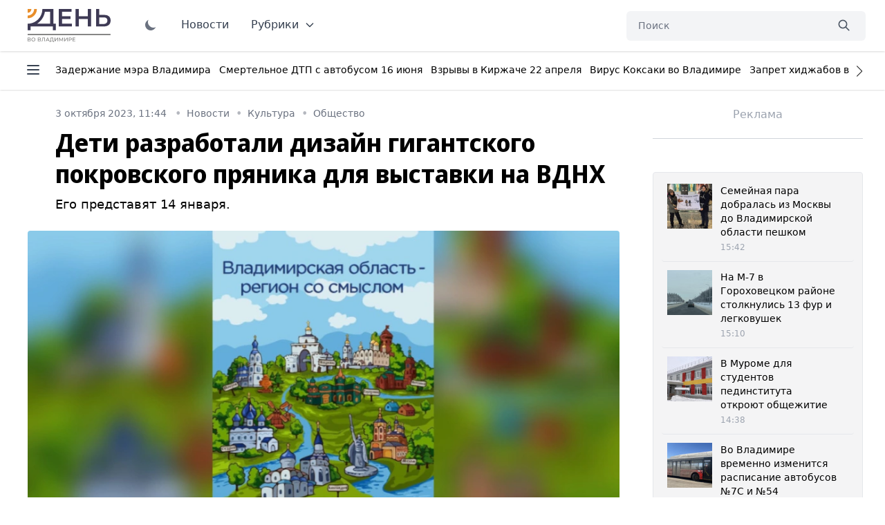

--- FILE ---
content_type: text/html; charset=UTF-8
request_url: https://vladday.ru/news/2023/10/03/deti-razrabotali-dizajn-gigantskogo-pokrovskogo-pryanika-dlya-vystavki-na-vdnh/
body_size: 50132
content:
<!DOCTYPE html>
<html class="no-js overflow-y-scroll" lang="ru-RU" dir="ltr" prefix="og: http://ogp.me/ns# video: http://ogp.me/ns/video#">
<head>
	<meta http-equiv="X-UA-Compatible" content="IE=edge">
	<meta name="viewport" content="width=device-width, initial-scale=1.0">
	<link rel="icon" type="image/png" href="/favicon.png">
	<title>Дети разработали дизайн гигантского покровского пряника для выставки на ВДНХ - День во Владимире</title>
	<meta charset="UTF-8">
	<meta name="yandex-verification" content="" />
	<meta name="google-site-verification" content="" />
	<meta name="theme-color" content="#222222">
	<link rel="apple-touch-icon" sizes="180x180" href="https://vladday.ru/img/apple-touch-icon.png">
    <link rel="icon" type="image/png" sizes="32x32" href="https://vladday.ru/img/favicon-32x32.png">
    <link rel="icon" type="image/png" sizes="16x16" href="https://vladday.ru/img/favicon-16x16.png">
    <link rel="manifest" href="https://vladday.ru/site.webmanifest">
    <meta name="msapplication-TileColor" content="#ffffff">
    <meta name="msapplication-TileImage" content="https://vladday.ru/img/mstile-144x144.png">

    <script>
        if (localStorage.getItem('color-theme') === 'dark' || (!('color-theme' in localStorage) && window.matchMedia('(prefers-color-scheme: dark)').matches)) {
            document.documentElement.classList.add('dark');
        } else {
            
        }
    </script>
	
		<link rel="preload" as="style" href="https://unpkg.com/@tailwindcss/aspect-ratio@0.2.2/dist/aspect-ratio.min.css">
	<link rel="preload" as="style" href="https://unpkg.com/flowbite@1.3.3/dist/flowbite.min.css">
	<link rel="preload" as="style" href="https://unpkg.com/@tailwindcss/typography@0.4.1/dist/typography.min.css">
	<link rel="preload" as="script" href="https://mc.yandex.ru/metrika/tag.js">

	
	<link rel="stylesheet" href="https://unpkg.com/@tailwindcss/aspect-ratio@0.2.2/dist/aspect-ratio.min.css" />
    <link rel="stylesheet" href="https://unpkg.com/flowbite@1.3.3/dist/flowbite.min.css" />
    <link rel="stylesheet" href="https://unpkg.com/@tailwindcss/typography@0.4.1/dist/typography.min.css" />

    <link rel="preconnect" href="https://fonts.googleapis.com">
    <link rel="preconnect" href="https://fonts.gstatic.com" crossorigin>
    <link href="https://fonts.googleapis.com/css2?family=Noto+Sans+Display:ital,wght@0,100;0,300;0,400;0,500;0,700;0,800;1,400&family=Noto+Sans:ital,wght@0,400;0,700;1,400;1,700&family=PT+Serif:ital,wght@0,400;0,700;1,400;1,700&display=swap" rel="stylesheet">

	<link rel="preload" href="https://vladday.ru/img/logo.svg" as="image" type="image/svg+xml" />
	<!--
    <script src="https://cdn.jsdelivr.net/gh/alpinejs/alpine@v2.x.x/dist/alpine.min.js" defer></script>-->
    <script src="/flowbite.min.js"></script>
    <!--<script src="/js/priority-nav.min.js"></script>-->

    <meta name="robots" content="index, follow">
<meta name="description" content="Его представят 14 января. ">
<meta name="keywords" content="">
<meta property="yandex_recommendations_image" content="https://vladday.ru/i/1c/1cc04a00c85565a5ad62948d75d5173d.webp">
<meta name="og:author" content="Екатерина Иванова">
<meta property="og:title" content="Дети разработали дизайн гигантского покровского пряника для выставки на ВДНХ">
<meta property="og:site_name" content="День во Владимире">
<meta property="og:url" content="https://vladday.ru/news/2023/10/03/deti-razrabotali-dizajn-gigantskogo-pokrovskogo-pryanika-dlya-vystavki-na-vdnh/">
<meta property="og:type" content="website">
<meta property="og:locale" content="ru_RU">
<meta property="og:description" content="Его представят 14 января. ">
<meta property="og:image" content="https://vladday.ru/i/e2/e2ded35a0ab22a9ca26f725b2b39795c.jpeg">
<meta property="og:image:width" content="624">
<meta property="og:image:height" content="350">
<meta property="article:published_time" content="2023-10-03T11:44:00+03:00">
<meta property="twitter:card" content="summary_large_image">
<meta property="twitter:title" content="Дети разработали дизайн гигантского покровского пряника для выставки на ВДНХ">
<meta property="twitter:description" content="Его представят 14 января. ">
<meta property="twitter:url" content="https://vladday.ru/news/2023/10/03/deti-razrabotali-dizajn-gigantskogo-pokrovskogo-pryanika-dlya-vystavki-na-vdnh/">
<meta property="twitter:image" content="https://vladday.ru/i/e2/e2ded35a0ab22a9ca26f725b2b39795c.jpeg">
<link href="https://vladday.ru/news/2023/10/03/deti-razrabotali-dizajn-gigantskogo-pokrovskogo-pryanika-dlya-vystavki-na-vdnh/" rel="canonical">
<link href="https://vladday.ru/amp/2023/10/03/deti-razrabotali-dizajn-gigantskogo-pokrovskogo-pryanika-dlya-vystavki-na-vdnh/" rel="amphtml">	
	<style>@font-face{font-family:swiper-icons;src:url('data:application/font-woff;charset=utf-8;base64, [base64]//wADZ2x5ZgAAAywAAADMAAAD2MHtryVoZWFkAAABbAAAADAAAAA2E2+eoWhoZWEAAAGcAAAAHwAAACQC9gDzaG10eAAAAigAAAAZAAAArgJkABFsb2NhAAAC0AAAAFoAAABaFQAUGG1heHAAAAG8AAAAHwAAACAAcABAbmFtZQAAA/gAAAE5AAACXvFdBwlwb3N0AAAFNAAAAGIAAACE5s74hXjaY2BkYGAAYpf5Hu/j+W2+MnAzMYDAzaX6QjD6/4//Bxj5GA8AuRwMYGkAPywL13jaY2BkYGA88P8Agx4j+/8fQDYfA1AEBWgDAIB2BOoAeNpjYGRgYNBh4GdgYgABEMnIABJzYNADCQAACWgAsQB42mNgYfzCOIGBlYGB0YcxjYGBwR1Kf2WQZGhhYGBiYGVmgAFGBiQQkOaawtDAoMBQxXjg/wEGPcYDDA4wNUA2CCgwsAAAO4EL6gAAeNpj2M0gyAACqxgGNWBkZ2D4/wMA+xkDdgAAAHjaY2BgYGaAYBkGRgYQiAHyGMF8FgYHIM3DwMHABGQrMOgyWDLEM1T9/w8UBfEMgLzE////P/5//f/V/xv+r4eaAAeMbAxwIUYmIMHEgKYAYjUcsDAwsLKxc3BycfPw8jEQA/[base64]/uznmfPFBNODM2K7MTQ45YEAZqGP81AmGGcF3iPqOop0r1SPTaTbVkfUe4HXj97wYE+yNwWYxwWu4v1ugWHgo3S1XdZEVqWM7ET0cfnLGxWfkgR42o2PvWrDMBSFj/IHLaF0zKjRgdiVMwScNRAoWUoH78Y2icB/yIY09An6AH2Bdu/UB+yxopYshQiEvnvu0dURgDt8QeC8PDw7Fpji3fEA4z/PEJ6YOB5hKh4dj3EvXhxPqH/SKUY3rJ7srZ4FZnh1PMAtPhwP6fl2PMJMPDgeQ4rY8YT6Gzao0eAEA409DuggmTnFnOcSCiEiLMgxCiTI6Cq5DZUd3Qmp10vO0LaLTd2cjN4fOumlc7lUYbSQcZFkutRG7g6JKZKy0RmdLY680CDnEJ+UMkpFFe1RN7nxdVpXrC4aTtnaurOnYercZg2YVmLN/d/gczfEimrE/fs/bOuq29Zmn8tloORaXgZgGa78yO9/cnXm2BpaGvq25Dv9S4E9+5SIc9PqupJKhYFSSl47+Qcr1mYNAAAAeNptw0cKwkAAAMDZJA8Q7OUJvkLsPfZ6zFVERPy8qHh2YER+3i/BP83vIBLLySsoKimrqKqpa2hp6+jq6RsYGhmbmJqZSy0sraxtbO3sHRydnEMU4uR6yx7JJXveP7WrDycAAAAAAAH//wACeNpjYGRgYOABYhkgZgJCZgZNBkYGLQZtIJsFLMYAAAw3ALgAeNolizEKgDAQBCchRbC2sFER0YD6qVQiBCv/H9ezGI6Z5XBAw8CBK/m5iQQVauVbXLnOrMZv2oLdKFa8Pjuru2hJzGabmOSLzNMzvutpB3N42mNgZGBg4GKQYzBhYMxJLMlj4GBgAYow/P/PAJJhLM6sSoWKfWCAAwDAjgbRAAB42mNgYGBkAIIbCZo5IPrmUn0hGA0AO8EFTQAA');font-weight:400;font-style:normal}:root{--swiper-theme-color:#007aff}.swiper{margin-left:auto;margin-right:auto;position:relative;overflow:hidden;list-style:none;padding:0;z-index:1}.swiper-vertical>.swiper-wrapper{flex-direction:column}.swiper-wrapper{position:relative;width:100%;height:100%;z-index:1;display:flex;transition-property:transform;box-sizing:content-box}.swiper-android .swiper-slide,.swiper-wrapper{transform:translate3d(0px,0,0)}.swiper-pointer-events{touch-action:pan-y}.swiper-pointer-events.swiper-vertical{touch-action:pan-x}.swiper-slide{flex-shrink:0;width:100%;height:100%;position:relative;transition-property:transform}.swiper-slide-invisible-blank{visibility:hidden}.swiper-autoheight,.swiper-autoheight .swiper-slide{height:auto}.swiper-autoheight .swiper-wrapper{align-items:flex-start;transition-property:transform,height}.swiper-backface-hidden .swiper-slide{transform:translateZ(0);-webkit-backface-visibility:hidden;backface-visibility:hidden}.swiper-3d,.swiper-3d.swiper-css-mode .swiper-wrapper{perspective:1200px}.swiper-3d .swiper-cube-shadow,.swiper-3d .swiper-slide,.swiper-3d .swiper-slide-shadow,.swiper-3d .swiper-slide-shadow-bottom,.swiper-3d .swiper-slide-shadow-left,.swiper-3d .swiper-slide-shadow-right,.swiper-3d .swiper-slide-shadow-top,.swiper-3d .swiper-wrapper{transform-style:preserve-3d}.swiper-3d .swiper-slide-shadow,.swiper-3d .swiper-slide-shadow-bottom,.swiper-3d .swiper-slide-shadow-left,.swiper-3d .swiper-slide-shadow-right,.swiper-3d .swiper-slide-shadow-top{position:absolute;left:0;top:0;width:100%;height:100%;pointer-events:none;z-index:10}.swiper-3d .swiper-slide-shadow{background:rgba(0,0,0,.15)}.swiper-3d .swiper-slide-shadow-left{background-image:linear-gradient(to left,rgba(0,0,0,.5),rgba(0,0,0,0))}.swiper-3d .swiper-slide-shadow-right{background-image:linear-gradient(to right,rgba(0,0,0,.5),rgba(0,0,0,0))}.swiper-3d .swiper-slide-shadow-top{background-image:linear-gradient(to top,rgba(0,0,0,.5),rgba(0,0,0,0))}.swiper-3d .swiper-slide-shadow-bottom{background-image:linear-gradient(to bottom,rgba(0,0,0,.5),rgba(0,0,0,0))}.swiper-css-mode>.swiper-wrapper{overflow:auto;scrollbar-width:none;-ms-overflow-style:none}.swiper-css-mode>.swiper-wrapper::-webkit-scrollbar{display:none}.swiper-css-mode>.swiper-wrapper>.swiper-slide{scroll-snap-align:start start}.swiper-horizontal.swiper-css-mode>.swiper-wrapper{scroll-snap-type:x mandatory}.swiper-vertical.swiper-css-mode>.swiper-wrapper{scroll-snap-type:y mandatory}.swiper-centered>.swiper-wrapper::before{content:'';flex-shrink:0;order:9999}.swiper-centered.swiper-horizontal>.swiper-wrapper>.swiper-slide:first-child{margin-inline-start:var(--swiper-centered-offset-before)}.swiper-centered.swiper-horizontal>.swiper-wrapper::before{height:100%;min-height:1px;width:var(--swiper-centered-offset-after)}.swiper-centered.swiper-vertical>.swiper-wrapper>.swiper-slide:first-child{margin-block-start:var(--swiper-centered-offset-before)}.swiper-centered.swiper-vertical>.swiper-wrapper::before{width:100%;min-width:1px;height:var(--swiper-centered-offset-after)}.swiper-centered>.swiper-wrapper>.swiper-slide{scroll-snap-align:center center}.swiper-virtual .swiper-slide{-webkit-backface-visibility:hidden;transform:translateZ(0)}.swiper-virtual.swiper-css-mode .swiper-wrapper::after{content:'';position:absolute;left:0;top:0;pointer-events:none}.swiper-virtual.swiper-css-mode.swiper-horizontal .swiper-wrapper::after{height:1px;width:var(--swiper-virtual-size)}.swiper-virtual.swiper-css-mode.swiper-vertical .swiper-wrapper::after{width:1px;height:var(--swiper-virtual-size)}:root{--swiper-navigation-size:44px}.swiper-button-next,.swiper-button-prev{position:absolute;top:50%;width:calc(var(--swiper-navigation-size)/ 44 * 27);height:var(--swiper-navigation-size);margin-top:calc(0px - (var(--swiper-navigation-size)/ 2));z-index:10;cursor:pointer;display:flex;align-items:center;justify-content:center;color:var(--swiper-navigation-color,var(--swiper-theme-color))}.swiper-button-next.swiper-button-disabled,.swiper-button-prev.swiper-button-disabled{opacity:.35;cursor:auto;pointer-events:none}.swiper-button-next:after,.swiper-button-prev:after{font-family:swiper-icons;font-size:var(--swiper-navigation-size);text-transform:none!important;letter-spacing:0;font-variant:initial;line-height:1}.swiper-button-prev,.swiper-rtl .swiper-button-next{left:10px;right:auto}.swiper-button-prev:after,.swiper-rtl .swiper-button-next:after{content:'prev'}.swiper-button-next,.swiper-rtl .swiper-button-prev{right:10px;left:auto}.swiper-button-next:after,.swiper-rtl .swiper-button-prev:after{content:'next'}.swiper-button-lock{display:none}.swiper-pagination{position:absolute;text-align:center;transition:.3s opacity;transform:translate3d(0,0,0);z-index:10}.swiper-pagination.swiper-pagination-hidden{opacity:0}.swiper-horizontal>.swiper-pagination-bullets,.swiper-pagination-bullets.swiper-pagination-horizontal,.swiper-pagination-custom,.swiper-pagination-fraction{bottom:10px;left:0;width:100%}.swiper-pagination-bullets-dynamic{overflow:hidden;font-size:0}.swiper-pagination-bullets-dynamic .swiper-pagination-bullet{transform:scale(.33);position:relative}.swiper-pagination-bullets-dynamic .swiper-pagination-bullet-active{transform:scale(1)}.swiper-pagination-bullets-dynamic .swiper-pagination-bullet-active-main{transform:scale(1)}.swiper-pagination-bullets-dynamic .swiper-pagination-bullet-active-prev{transform:scale(.66)}.swiper-pagination-bullets-dynamic .swiper-pagination-bullet-active-prev-prev{transform:scale(.33)}.swiper-pagination-bullets-dynamic .swiper-pagination-bullet-active-next{transform:scale(.66)}.swiper-pagination-bullets-dynamic .swiper-pagination-bullet-active-next-next{transform:scale(.33)}.swiper-pagination-bullet{width:var(--swiper-pagination-bullet-width,var(--swiper-pagination-bullet-size,8px));height:var(--swiper-pagination-bullet-height,var(--swiper-pagination-bullet-size,8px));display:inline-block;border-radius:50%;background:var(--swiper-pagination-bullet-inactive-color,#000);opacity:var(--swiper-pagination-bullet-inactive-opacity, .2)}button.swiper-pagination-bullet{border:none;margin:0;padding:0;box-shadow:none;-webkit-appearance:none;appearance:none}.swiper-pagination-clickable .swiper-pagination-bullet{cursor:pointer}.swiper-pagination-bullet:only-child{display:none!important}.swiper-pagination-bullet-active{opacity:var(--swiper-pagination-bullet-opacity, 1);background:var(--swiper-pagination-color,var(--swiper-theme-color))}.swiper-pagination-vertical.swiper-pagination-bullets,.swiper-vertical>.swiper-pagination-bullets{right:10px;top:50%;transform:translate3d(0px,-50%,0)}.swiper-pagination-vertical.swiper-pagination-bullets .swiper-pagination-bullet,.swiper-vertical>.swiper-pagination-bullets .swiper-pagination-bullet{margin:var(--swiper-pagination-bullet-vertical-gap,6px) 0;display:block}.swiper-pagination-vertical.swiper-pagination-bullets.swiper-pagination-bullets-dynamic,.swiper-vertical>.swiper-pagination-bullets.swiper-pagination-bullets-dynamic{top:50%;transform:translateY(-50%);width:8px}.swiper-pagination-vertical.swiper-pagination-bullets.swiper-pagination-bullets-dynamic .swiper-pagination-bullet,.swiper-vertical>.swiper-pagination-bullets.swiper-pagination-bullets-dynamic .swiper-pagination-bullet{display:inline-block;transition:.2s transform,.2s top}.swiper-horizontal>.swiper-pagination-bullets .swiper-pagination-bullet,.swiper-pagination-horizontal.swiper-pagination-bullets .swiper-pagination-bullet{margin:0 var(--swiper-pagination-bullet-horizontal-gap,4px)}.swiper-horizontal>.swiper-pagination-bullets.swiper-pagination-bullets-dynamic,.swiper-pagination-horizontal.swiper-pagination-bullets.swiper-pagination-bullets-dynamic{left:50%;transform:translateX(-50%);white-space:nowrap}.swiper-horizontal>.swiper-pagination-bullets.swiper-pagination-bullets-dynamic .swiper-pagination-bullet,.swiper-pagination-horizontal.swiper-pagination-bullets.swiper-pagination-bullets-dynamic .swiper-pagination-bullet{transition:.2s transform,.2s left}.swiper-horizontal.swiper-rtl>.swiper-pagination-bullets-dynamic .swiper-pagination-bullet{transition:.2s transform,.2s right}.swiper-pagination-progressbar{background:rgba(0,0,0,.25);position:absolute}.swiper-pagination-progressbar .swiper-pagination-progressbar-fill{background:var(--swiper-pagination-color,var(--swiper-theme-color));position:absolute;left:0;top:0;width:100%;height:100%;transform:scale(0);transform-origin:left top}.swiper-rtl .swiper-pagination-progressbar .swiper-pagination-progressbar-fill{transform-origin:right top}.swiper-horizontal>.swiper-pagination-progressbar,.swiper-pagination-progressbar.swiper-pagination-horizontal,.swiper-pagination-progressbar.swiper-pagination-vertical.swiper-pagination-progressbar-opposite,.swiper-vertical>.swiper-pagination-progressbar.swiper-pagination-progressbar-opposite{width:100%;height:4px;left:0;top:0}.swiper-horizontal>.swiper-pagination-progressbar.swiper-pagination-progressbar-opposite,.swiper-pagination-progressbar.swiper-pagination-horizontal.swiper-pagination-progressbar-opposite,.swiper-pagination-progressbar.swiper-pagination-vertical,.swiper-vertical>.swiper-pagination-progressbar{width:4px;height:100%;left:0;top:0}.swiper-pagination-lock{display:none}.swiper-scrollbar{border-radius:10px;position:relative;-ms-touch-action:none;background:rgba(0,0,0,.1)}.swiper-horizontal>.swiper-scrollbar{position:absolute;left:1%;bottom:3px;z-index:50;height:5px;width:98%}.swiper-vertical>.swiper-scrollbar{position:absolute;right:3px;top:1%;z-index:50;width:5px;height:98%}.swiper-scrollbar-drag{height:100%;width:100%;position:relative;background:rgba(0,0,0,.5);border-radius:10px;left:0;top:0}.swiper-scrollbar-cursor-drag{cursor:move}.swiper-scrollbar-lock{display:none}.swiper-zoom-container{width:100%;height:100%;display:flex;justify-content:center;align-items:center;text-align:center}.swiper-zoom-container>canvas,.swiper-zoom-container>img,.swiper-zoom-container>svg{max-width:100%;max-height:100%;object-fit:contain}.swiper-slide-zoomed{cursor:move}.swiper-lazy-preloader{width:42px;height:42px;position:absolute;left:50%;top:50%;margin-left:-21px;margin-top:-21px;z-index:10;transform-origin:50%;box-sizing:border-box;border:4px solid var(--swiper-preloader-color,var(--swiper-theme-color));border-radius:50%;border-top-color:transparent}.swiper-watch-progress .swiper-slide-visible .swiper-lazy-preloader,.swiper:not(.swiper-watch-progress) .swiper-lazy-preloader{animation:swiper-preloader-spin 1s infinite linear}.swiper-lazy-preloader-white{--swiper-preloader-color:#fff}.swiper-lazy-preloader-black{--swiper-preloader-color:#000}@keyframes swiper-preloader-spin{0%{transform:rotate(0deg)}100%{transform:rotate(360deg)}}.swiper .swiper-notification{position:absolute;left:0;top:0;pointer-events:none;opacity:0;z-index:-1000}.swiper-free-mode>.swiper-wrapper{transition-timing-function:ease-out;margin:0 auto}.swiper-grid>.swiper-wrapper{flex-wrap:wrap}.swiper-grid-column>.swiper-wrapper{flex-wrap:wrap;flex-direction:column}.swiper-fade.swiper-free-mode .swiper-slide{transition-timing-function:ease-out}.swiper-fade .swiper-slide{pointer-events:none;transition-property:opacity}.swiper-fade .swiper-slide .swiper-slide{pointer-events:none}.swiper-fade .swiper-slide-active,.swiper-fade .swiper-slide-active .swiper-slide-active{pointer-events:auto}.swiper-cube{overflow:visible}.swiper-cube .swiper-slide{pointer-events:none;-webkit-backface-visibility:hidden;backface-visibility:hidden;z-index:1;visibility:hidden;transform-origin:0 0;width:100%;height:100%}.swiper-cube .swiper-slide .swiper-slide{pointer-events:none}.swiper-cube.swiper-rtl .swiper-slide{transform-origin:100% 0}.swiper-cube .swiper-slide-active,.swiper-cube .swiper-slide-active .swiper-slide-active{pointer-events:auto}.swiper-cube .swiper-slide-active,.swiper-cube .swiper-slide-next,.swiper-cube .swiper-slide-next+.swiper-slide,.swiper-cube .swiper-slide-prev{pointer-events:auto;visibility:visible}.swiper-cube .swiper-slide-shadow-bottom,.swiper-cube .swiper-slide-shadow-left,.swiper-cube .swiper-slide-shadow-right,.swiper-cube .swiper-slide-shadow-top{z-index:0;-webkit-backface-visibility:hidden;backface-visibility:hidden}.swiper-cube .swiper-cube-shadow{position:absolute;left:0;bottom:0px;width:100%;height:100%;opacity:.6;z-index:0}.swiper-cube .swiper-cube-shadow:before{content:'';background:#000;position:absolute;left:0;top:0;bottom:0;right:0;filter:blur(50px)}.swiper-flip{overflow:visible}.swiper-flip .swiper-slide{pointer-events:none;-webkit-backface-visibility:hidden;backface-visibility:hidden;z-index:1}.swiper-flip .swiper-slide .swiper-slide{pointer-events:none}.swiper-flip .swiper-slide-active,.swiper-flip .swiper-slide-active .swiper-slide-active{pointer-events:auto}.swiper-flip .swiper-slide-shadow-bottom,.swiper-flip .swiper-slide-shadow-left,.swiper-flip .swiper-slide-shadow-right,.swiper-flip .swiper-slide-shadow-top{z-index:0;-webkit-backface-visibility:hidden;backface-visibility:hidden}.swiper-creative .swiper-slide{-webkit-backface-visibility:hidden;backface-visibility:hidden;overflow:hidden;transition-property:transform,opacity,height}.swiper-cards{overflow:visible}.swiper-cards .swiper-slide{transform-origin:center bottom;-webkit-backface-visibility:hidden;backface-visibility:hidden;overflow:hidden}*,:after,:before{box-sizing:border-box;border:0 solid #e5e7eb}:after,:before{--tw-content:""}html{line-height:1.5;-webkit-text-size-adjust:100%;-moz-tab-size:4;-o-tab-size:4;tab-size:4;font-family:ui-sans-serif,system-ui,-apple-system,BlinkMacSystemFont,Segoe UI,Roboto,Helvetica Neue,Arial,Noto Sans,sans-serif,Apple Color Emoji,Segoe UI Emoji,Segoe UI Symbol,Noto Color Emoji}body{margin:0;line-height:inherit}hr{height:0;color:inherit;border-top-width:1px}abbr:where([title]){-webkit-text-decoration:underline dotted;text-decoration:underline dotted}h1,h2,h3,h4,h5,h6{font-size:inherit;font-weight:inherit}a{color:inherit;text-decoration:inherit}b,strong{font-weight:bolder}code,kbd,pre,samp{font-family:ui-monospace,SFMono-Regular,Menlo,Monaco,Consolas,Liberation Mono,Courier New,monospace;font-size:1em}small{font-size:80%}sub,sup{font-size:75%;line-height:0;position:relative;vertical-align:initial}sub{bottom:-.25em}sup{top:-.5em}table{text-indent:0;border-color:inherit;border-collapse:collapse}button,input,optgroup,select,textarea{font-family:inherit;font-size:100%;line-height:inherit;color:inherit;margin:0;padding:0}button,select{text-transform:none}[type=button],[type=reset],[type=submit],button{-webkit-appearance:button;background-color:initial;background-image:none}:-moz-focusring{outline:auto}:-moz-ui-invalid{box-shadow:none}progress{vertical-align:initial}::-webkit-inner-spin-button,::-webkit-outer-spin-button{height:auto}[type=search]{-webkit-appearance:textfield;outline-offset:-2px}::-webkit-search-decoration{-webkit-appearance:none}::-webkit-file-upload-button{-webkit-appearance:button;font:inherit}summary{display:list-item}blockquote,dd,dl,figure,h1,h2,h3,h4,h5,h6,hr,p,pre{margin:0}fieldset{margin:0}fieldset,legend{padding:0}menu,ol,ul{list-style:none;margin:0;padding:0}textarea{resize:vertical}input::-moz-placeholder,textarea::-moz-placeholder{opacity:1;color:#9ca3af}input:-ms-input-placeholder,textarea:-ms-input-placeholder{opacity:1;color:#9ca3af}input::placeholder,textarea::placeholder{opacity:1;color:#9ca3af}[role=button],button{cursor:pointer}:disabled{cursor:default}audio,canvas,embed,iframe,img,object,svg,video{display:block;vertical-align:middle}img,video{max-width:100%;height:auto}[hidden]{display:none}[multiple],[type=date],[type=datetime-local],[type=email],[type=month],[type=number],[type=password],[type=search],[type=tel],[type=text],[type=time],[type=url],[type=week],select,textarea{-webkit-appearance:none;-moz-appearance:none;appearance:none;background-color:#fff;border-color:#6b7280;border-width:1px;border-radius:0;padding:.5rem .75rem;font-size:1rem;line-height:1.5rem;--tw-shadow:0 0 #0000}[multiple]:focus,[type=date]:focus,[type=datetime-local]:focus,[type=email]:focus,[type=month]:focus,[type=number]:focus,[type=password]:focus,[type=search]:focus,[type=tel]:focus,[type=text]:focus,[type=time]:focus,[type=url]:focus,[type=week]:focus,select:focus,textarea:focus{outline:2px solid #0000;outline-offset:2px;--tw-ring-inset:var(--tw-empty,/*!*/ /*!*/);--tw-ring-offset-width:0px;--tw-ring-offset-color:#fff;--tw-ring-color:#1c64f2;--tw-ring-offset-shadow:var(--tw-ring-inset) 0 0 0 var(--tw-ring-offset-width) var(--tw-ring-offset-color);--tw-ring-shadow:var(--tw-ring-inset) 0 0 0 calc(1px + var(--tw-ring-offset-width)) var(--tw-ring-color);box-shadow:var(--tw-ring-offset-shadow),var(--tw-ring-shadow),var(--tw-shadow);border-color:#1c64f2}input::-moz-placeholder,textarea::-moz-placeholder{color:#6b7280;opacity:1}input:-ms-input-placeholder,textarea:-ms-input-placeholder{color:#6b7280;opacity:1}input::placeholder,textarea::placeholder{color:#6b7280;opacity:1}::-webkit-datetime-edit-fields-wrapper{padding:0}::-webkit-date-and-time-value{min-height:1.5em}select{background-image:url("data:image/svg+xml;charset=utf-8,%3Csvg xmlns='http://www.w3.org/2000/svg' fill='none' viewBox='0 0 20 20'%3E%3Cpath stroke='%236B7280' stroke-linecap='round' stroke-linejoin='round' stroke-width='1.5' d='m6 8 4 4 4-4'/%3E%3C/svg%3E");background-position:right .5rem center;background-repeat:no-repeat;background-size:1.5em 1.5em;padding-right:2.5rem;-webkit-print-color-adjust:exact;color-adjust:exact}[multiple]{background-image:none;background-position:0 0;background-repeat:unset;background-size:initial;padding-right:.75rem;-webkit-print-color-adjust:unset;color-adjust:unset}[type=checkbox],[type=radio]{-webkit-appearance:none;-moz-appearance:none;appearance:none;padding:0;-webkit-print-color-adjust:exact;color-adjust:exact;display:inline-block;vertical-align:middle;background-origin:border-box;-webkit-user-select:none;-moz-user-select:none;-ms-user-select:none;user-select:none;flex-shrink:0;height:1rem;width:1rem;color:#1c64f2;background-color:#fff;border-color:#6b7280;border-width:1px;--tw-shadow:0 0 #0000}[type=checkbox]{border-radius:0}[type=radio]{border-radius:100%}[type=checkbox]:focus,[type=radio]:focus{outline:2px solid #0000;outline-offset:2px;--tw-ring-inset:var(--tw-empty,/*!*/ /*!*/);--tw-ring-offset-width:2px;--tw-ring-offset-color:#fff;--tw-ring-color:#1c64f2;--tw-ring-offset-shadow:var(--tw-ring-inset) 0 0 0 var(--tw-ring-offset-width) var(--tw-ring-offset-color);--tw-ring-shadow:var(--tw-ring-inset) 0 0 0 calc(2px + var(--tw-ring-offset-width)) var(--tw-ring-color);box-shadow:var(--tw-ring-offset-shadow),var(--tw-ring-shadow),var(--tw-shadow)}.dark [type=checkbox]:checked,.dark [type=radio]:checked,[type=checkbox]:checked,[type=radio]:checked{border-color:#0000;background-color:currentColor;background-size:100% 100%;background-position:50%;background-repeat:no-repeat}[type=checkbox]:checked{background-image:url("data:image/svg+xml;charset=utf-8,%3Csvg viewBox='0 0 16 16' fill='%23fff' xmlns='http://www.w3.org/2000/svg'%3E%3Cpath d='M12.207 4.793a1 1 0 0 1 0 1.414l-5 5a1 1 0 0 1-1.414 0l-2-2a1 1 0 0 1 1.414-1.414L6.5 9.086l4.293-4.293a1 1 0 0 1 1.414 0z'/%3E%3C/svg%3E")}[type=radio]:checked{background-image:url("data:image/svg+xml;charset=utf-8,%3Csvg viewBox='0 0 16 16' fill='%23fff' xmlns='http://www.w3.org/2000/svg'%3E%3Ccircle cx='8' cy='8' r='3'/%3E%3C/svg%3E")}[type=checkbox]:indeterminate{background-image:url("data:image/svg+xml;charset=utf-8,%3Csvg xmlns='http://www.w3.org/2000/svg' fill='none' viewBox='0 0 16 16'%3E%3Cpath stroke='%23fff' stroke-linecap='round' stroke-linejoin='round' stroke-width='2' d='M4 8h8'/%3E%3C/svg%3E");background-size:100% 100%;background-position:50%;background-repeat:no-repeat}[type=checkbox]:indeterminate,[type=checkbox]:indeterminate:focus,[type=checkbox]:indeterminate:hover{border-color:#0000;background-color:currentColor}[type=file]{background:unset;border-color:inherit;border-width:0;border-radius:0;padding:0;font-size:unset;line-height:inherit}[type=file]:focus{outline:1px auto -webkit-focus-ring-color}input[type=file]::-webkit-file-upload-button{color:#fff;background:#374151;font-weight:500;font-size:.875rem;cursor:pointer;border:0;padding:.625rem 1rem .625rem 2rem;-webkit-margin-start:-1rem;margin-inline-start:-1rem;-webkit-margin-end:1rem;margin-inline-end:1rem}input[type=file]::file-selector-button{color:#fff;background:#374151;font-weight:500;font-size:.875rem;cursor:pointer;border:0;padding:.625rem 1rem .625rem 2rem;-webkit-margin-start:-1rem;margin-inline-start:-1rem;-webkit-margin-end:1rem;margin-inline-end:1rem}input[type=file]::-webkit-file-upload-button:hover{background:#4b5563}input[type=file]::file-selector-button:hover{background:#4b5563}.dark input[type=file]::-webkit-file-upload-button{color:#fff;background:#4b5563}.dark input[type=file]::file-selector-button{color:#fff;background:#4b5563}.dark input[type=file]::-webkit-file-upload-button:hover{background:#6b7280}.dark input[type=file]::file-selector-button:hover{background:#6b7280}.toggle-bg:after{content:"";position:absolute;top:.125rem;left:.125rem;background:#fff;border-color:#d1d5db;border-width:1px;border-radius:9999px;height:1.25rem;width:1.25rem;transition-property:background-color,border-color,color,fill,stroke,opacity,box-shadow,transform,filter,backdrop-filter,-webkit-backdrop-filter;transition-duration:.15s;box-shadow:var(--tw-ring-inset) 0 0 0 calc(var(--tw-ring-offset-width)) var(--tw-ring-color)}input:checked+.toggle-bg:after{transform:translateX(100%);;border-color:#fff}input:checked+.toggle-bg{background:#1c64f2;border-color:#1c64f2}.tooltip-arrow,.tooltip-arrow:before{position:absolute;width:8px;height:8px;background:inherit}.tooltip-arrow{visibility:hidden}.tooltip-arrow:before{content:"";visibility:visible;transform:rotate(45deg)}[data-tooltip-style^=light]+.tooltip>.tooltip-arrow:before{border-style:solid;border-color:#e5e7eb}[data-tooltip-style^=light]+.tooltip[data-popper-placement^=top]>.tooltip-arrow:before{border-bottom-width:1px;border-right-width:1px}[data-tooltip-style^=light]+.tooltip[data-popper-placement^=right]>.tooltip-arrow:before{border-bottom-width:1px;border-left-width:1px}[data-tooltip-style^=light]+.tooltip[data-popper-placement^=bottom]>.tooltip-arrow:before{border-top-width:1px;border-left-width:1px}[data-tooltip-style^=light]+.tooltip[data-popper-placement^=left]>.tooltip-arrow:before{border-top-width:1px;border-right-width:1px}.tooltip[data-popper-placement^=top]>.tooltip-arrow{bottom:-4px}.tooltip[data-popper-placement^=bottom]>.tooltip-arrow{top:-4px}.tooltip[data-popper-placement^=left]>.tooltip-arrow{right:-4px}.tooltip[data-popper-placement^=right]>.tooltip-arrow{left:-4px}.tooltip.invisible>.tooltip-arrow:before{visibility:hidden}.dark [role=tab].active,.dark [role=tab].active:hover,[role=tab].active,[role=tab].active:hover{color:#1c64f2;border-color:#1c64f2}*,:after,:before{--tw-translate-x:0;--tw-translate-y:0;--tw-rotate:0;--tw-skew-x:0;--tw-skew-y:0;--tw-scale-x:1;--tw-scale-y:1;--tw-pan-x: ;--tw-pan-y: ;--tw-pinch-zoom: ;--tw-scroll-snap-strictness:proximity;--tw-ordinal: ;--tw-slashed-zero: ;--tw-numeric-figure: ;--tw-numeric-spacing: ;--tw-numeric-fraction: ;--tw-ring-inset: ;--tw-ring-offset-width:0px;--tw-ring-offset-color:#fff;--tw-ring-color:#3f83f880;--tw-ring-offset-shadow:0 0 #0000;--tw-ring-shadow:0 0 #0000;--tw-shadow:0 0 #0000;--tw-shadow-colored:0 0 #0000;--tw-blur: ;--tw-brightness: ;--tw-contrast: ;--tw-grayscale: ;--tw-hue-rotate: ;--tw-invert: ;--tw-saturate: ;--tw-sepia: ;--tw-drop-shadow: ;--tw-backdrop-blur: ;--tw-backdrop-brightness: ;--tw-backdrop-contrast: ;--tw-backdrop-grayscale: ;--tw-backdrop-hue-rotate: ;--tw-backdrop-invert: ;--tw-backdrop-opacity: ;--tw-backdrop-saturate: ;--tw-backdrop-sepia: }.container{width:100%}@media (min-width:640px){.container{max-width:640px}}@media (min-width:768px){.container{max-width:768px}}@media (min-width:1024px){.container{max-width:1024px}}@media (min-width:1280px){.container{max-width:1280px}}@media (min-width:1536px){.container{max-width:1536px}}.prose{color:var(--tw-prose-body);max-width:65ch}.prose :where([class~=lead]):not(:where([class~=not-prose] *)){color:var(--tw-prose-lead);font-size:1.25em;line-height:1.6;margin-top:1.2em;margin-bottom:1.2em}.prose :where(a):not(:where([class~=not-prose] *)){color:var(--tw-prose-links);text-decoration:underline;font-weight:500}.prose :where(strong):not(:where([class~=not-prose] *)){color:var(--tw-prose-bold);font-weight:600}.prose :where(ol):not(:where([class~=not-prose] *)){list-style-type:decimal;padding-left:1.625em}.prose :where(ol[type=A]):not(:where([class~=not-prose] *)){list-style-type:upper-alpha}.prose :where(ol[type=a]):not(:where([class~=not-prose] *)){list-style-type:lower-alpha}.prose :where(ol[type=A s]):not(:where([class~=not-prose] *)){list-style-type:upper-alpha}.prose :where(ol[type=a s]):not(:where([class~=not-prose] *)){list-style-type:lower-alpha}.prose :where(ol[type=I]):not(:where([class~=not-prose] *)){list-style-type:upper-roman}.prose :where(ol[type=i]):not(:where([class~=not-prose] *)){list-style-type:lower-roman}.prose :where(ol[type=I s]):not(:where([class~=not-prose] *)){list-style-type:upper-roman}.prose :where(ol[type=i s]):not(:where([class~=not-prose] *)){list-style-type:lower-roman}.prose :where(ol[type="1"]):not(:where([class~=not-prose] *)){list-style-type:decimal}.prose :where(ul):not(:where([class~=not-prose] *)){list-style-type:disc;padding-left:1.625em}.prose :where(ol>li):not(:where([class~=not-prose] *))::marker{font-weight:400;color:var(--tw-prose-counters)}.prose :where(ul>li):not(:where([class~=not-prose] *))::marker{color:var(--tw-prose-bullets)}.prose :where(hr):not(:where([class~=not-prose] *)){border-color:var(--tw-prose-hr);border-top-width:1px;margin-top:3em;margin-bottom:3em}.prose :where(blockquote):not(:where([class~=not-prose] *)){font-weight:500;font-style:italic;color:var(--tw-prose-quotes);border-left-width:.25rem;border-left-color:var(--tw-prose-quote-borders);quotes:"\201C""\201D""\2018""\2019";margin-top:1.6em;margin-bottom:1.6em;padding-left:1em}.prose :where(blockquote p:first-of-type):not(:where([class~=not-prose] *)):before{content:open-quote}.prose :where(blockquote p:last-of-type):not(:where([class~=not-prose] *)):after{content:close-quote}.prose :where(h1):not(:where([class~=not-prose] *)){color:var(--tw-prose-headings);font-weight:800;font-size:2.25em;margin-top:0;margin-bottom:.8888889em;line-height:1.1111111}.prose :where(h1 strong):not(:where([class~=not-prose] *)){font-weight:900}.prose :where(h2):not(:where([class~=not-prose] *)){color:var(--tw-prose-headings);font-weight:700;font-size:1.5em;margin-top:2em;margin-bottom:1em;line-height:1.3333333}.prose :where(h2 strong):not(:where([class~=not-prose] *)){font-weight:800}.prose :where(h3):not(:where([class~=not-prose] *)){color:var(--tw-prose-headings);font-weight:600;font-size:1.25em;margin-top:1.6em;margin-bottom:.6em;line-height:1.6}.prose :where(h3 strong):not(:where([class~=not-prose] *)){font-weight:700}.prose :where(h4):not(:where([class~=not-prose] *)){color:var(--tw-prose-headings);font-weight:600;margin-top:1.5em;margin-bottom:.5em;line-height:1.5}.prose :where(h4 strong):not(:where([class~=not-prose] *)){font-weight:700}.prose :where(figure>*):not(:where([class~=not-prose] *)){margin-top:0;margin-bottom:0}.prose :where(figcaption):not(:where([class~=not-prose] *)){color:var(--tw-prose-captions);font-size:.875em;line-height:1.4285714;margin-top:.8571429em}.prose :where(code):not(:where([class~=not-prose] *)){color:var(--tw-prose-code);font-weight:600;font-size:.875em}.prose :where(code):not(:where([class~=not-prose] *)):before{content:"`"}.prose :where(code):not(:where([class~=not-prose] *)):after{content:"`"}.prose :where(a code):not(:where([class~=not-prose] *)){color:var(--tw-prose-links)}.prose :where(pre):not(:where([class~=not-prose] *)){color:var(--tw-prose-pre-code);background-color:var(--tw-prose-pre-bg);overflow-x:auto;font-weight:400;font-size:.875em;line-height:1.7142857;margin-top:1.7142857em;margin-bottom:1.7142857em;border-radius:.375rem;padding:.8571429em 1.1428571em}.prose :where(pre code):not(:where([class~=not-prose] *)){background-color:initial;border-width:0;border-radius:0;padding:0;font-weight:inherit;color:inherit;font-size:inherit;font-family:inherit;line-height:inherit}.prose :where(pre code):not(:where([class~=not-prose] *)):before{content:none}.prose :where(pre code):not(:where([class~=not-prose] *)):after{content:none}.prose :where(table):not(:where([class~=not-prose] *)){width:100%;table-layout:auto;text-align:left;margin-top:2em;margin-bottom:2em;font-size:.875em;line-height:1.7142857}.prose :where(thead):not(:where([class~=not-prose] *)){border-bottom-width:1px;border-bottom-color:var(--tw-prose-th-borders)}.prose :where(thead th):not(:where([class~=not-prose] *)){color:var(--tw-prose-headings);font-weight:600;vertical-align:bottom;padding-right:.5714286em;padding-bottom:.5714286em;padding-left:.5714286em}.prose :where(tbody tr):not(:where([class~=not-prose] *)){border-bottom-width:1px;border-bottom-color:var(--tw-prose-td-borders)}.prose :where(tbody tr:last-child):not(:where([class~=not-prose] *)){border-bottom-width:0}.prose :where(tbody td):not(:where([class~=not-prose] *)){vertical-align:initial;padding:.5714286em}.prose{--tw-prose-body:#374151;--tw-prose-headings:#111827;--tw-prose-lead:#4b5563;--tw-prose-links:#111827;--tw-prose-bold:#111827;--tw-prose-counters:#6b7280;--tw-prose-bullets:#d1d5db;--tw-prose-hr:#e5e7eb;--tw-prose-quotes:#111827;--tw-prose-quote-borders:#e5e7eb;--tw-prose-captions:#6b7280;--tw-prose-code:#111827;--tw-prose-pre-code:#e5e7eb;--tw-prose-pre-bg:#1f2937;--tw-prose-th-borders:#d1d5db;--tw-prose-td-borders:#e5e7eb;--tw-prose-invert-body:#d1d5db;--tw-prose-invert-headings:#fff;--tw-prose-invert-lead:#9ca3af;--tw-prose-invert-links:#fff;--tw-prose-invert-bold:#fff;--tw-prose-invert-counters:#9ca3af;--tw-prose-invert-bullets:#4b5563;--tw-prose-invert-hr:#374151;--tw-prose-invert-quotes:#f3f4f6;--tw-prose-invert-quote-borders:#374151;--tw-prose-invert-captions:#9ca3af;--tw-prose-invert-code:#fff;--tw-prose-invert-pre-code:#d1d5db;--tw-prose-invert-pre-bg:#00000080;--tw-prose-invert-th-borders:#4b5563;--tw-prose-invert-td-borders:#374151;font-size:1rem;line-height:1.75}.prose :where(p):not(:where([class~=not-prose] *)){margin-top:1.25em;margin-bottom:1.25em}.prose :where(img):not(:where([class~=not-prose] *)){margin-top:2em;margin-bottom:2em}.prose :where(video):not(:where([class~=not-prose] *)){margin-top:2em;margin-bottom:2em}.prose :where(figure):not(:where([class~=not-prose] *)){margin-top:2em;margin-bottom:2em}.prose :where(h2 code):not(:where([class~=not-prose] *)){font-size:.875em}.prose :where(h3 code):not(:where([class~=not-prose] *)){font-size:.9em}.prose :where(li):not(:where([class~=not-prose] *)){margin-top:.5em;margin-bottom:.5em}.prose :where(ol>li):not(:where([class~=not-prose] *)){padding-left:.375em}.prose :where(ul>li):not(:where([class~=not-prose] *)){padding-left:.375em}.prose>:where(ul>li p):not(:where([class~=not-prose] *)){margin-top:.75em;margin-bottom:.75em}.prose>:where(ul>li>:first-child):not(:where([class~=not-prose] *)){margin-top:1.25em}.prose>:where(ul>li>:last-child):not(:where([class~=not-prose] *)){margin-bottom:1.25em}.prose>:where(ol>li>:first-child):not(:where([class~=not-prose] *)){margin-top:1.25em}.prose>:where(ol>li>:last-child):not(:where([class~=not-prose] *)){margin-bottom:1.25em}.prose :where(ul ul,ul ol,ol ul,ol ol):not(:where([class~=not-prose] *)){margin-top:.75em;margin-bottom:.75em}.prose :where(hr+*):not(:where([class~=not-prose] *)){margin-top:0}.prose :where(h2+*):not(:where([class~=not-prose] *)){margin-top:0}.prose :where(h3+*):not(:where([class~=not-prose] *)){margin-top:0}.prose :where(h4+*):not(:where([class~=not-prose] *)){margin-top:0}.prose :where(thead th:first-child):not(:where([class~=not-prose] *)){padding-left:0}.prose :where(thead th:last-child):not(:where([class~=not-prose] *)){padding-right:0}.prose :where(tbody td:first-child):not(:where([class~=not-prose] *)){padding-left:0}.prose :where(tbody td:last-child):not(:where([class~=not-prose] *)){padding-right:0}.prose>:where(:first-child):not(:where([class~=not-prose] *)){margin-top:0}.prose>:where(:last-child):not(:where([class~=not-prose] *)){margin-bottom:0}.sr-only{position:absolute;width:1px;height:1px;padding:0;margin:-1px;overflow:hidden;clip:rect(0,0,0,0);white-space:nowrap;border-width:0}.pointer-events-none{pointer-events:none}.visible{visibility:visible}.invisible{visibility:hidden}.static{position:static}.fixed{position:fixed}.absolute{position:absolute}.relative{position:relative}.sticky{position:sticky}.inset-0{right:0;left:0}.inset-0,.inset-y-0{top:0;bottom:0}.left-0{left:0}.top-12{top:3rem}.top-0{top:0}.right-5{right:1.25rem}.bottom-5{bottom:1.25rem}.top-3{top:.75rem}.right-0{right:0}.top-4{top:1rem}.-left-1{left:-.25rem}.-left-3{left:-.75rem}.bottom-0{bottom:0}.top-5{top:1.25rem}.left-5{left:1.25rem}.right-4{right:1rem}.top-1{top:.25rem}.right-3{right:.75rem}.right-1{right:.25rem}.top-24{top:6rem}.-top-8{top:-2rem}.top-2{top:.5rem}.bottom-px{bottom:1px}.z-20{z-index:20}.z-10{z-index:10}.z-40{z-index:40}.z-0{z-index:0}.-z-10{z-index:-10}.z-50{z-index:50}.order-2{order:2}.order-1{order:1}.order-last{order:9999}.col-span-2{grid-column:span 2/span 2}.col-span-12{grid-column:span 12/span 12}.float-right{float:right}.float-left{float:left}.clear-both{clear:both}.m-1{margin:.25rem}.my-auto{margin-top:auto;margin-bottom:auto}.mx-auto{margin-left:auto;margin-right:auto}.my-8{margin-top:2rem;margin-bottom:2rem}.my-3{margin-top:.75rem;margin-bottom:.75rem}.mx-4{margin-left:1rem;margin-right:1rem}.-mx-1{margin-left:-.25rem;margin-right:-.25rem}.-my-1{margin-top:-.25rem;margin-bottom:-.25rem}.my-7{margin-top:1.75rem;margin-bottom:1.75rem}.my-4{margin-top:1rem;margin-bottom:1rem}.my-6{margin-top:1.5rem;margin-bottom:1.5rem}.my-12{margin-top:3rem;margin-bottom:3rem}.my-5{margin-top:1.25rem;margin-bottom:1.25rem}.-mx-4{margin-left:-1rem;margin-right:-1rem}.-mx-6{margin-left:-1.5rem;margin-right:-1.5rem}.my-2{margin-top:.5rem;margin-bottom:.5rem}.mx-2\.5{margin-left:.625rem;margin-right:.625rem}.mx-2{margin-left:.5rem;margin-right:.5rem}.my-1{margin-top:.25rem;margin-bottom:.25rem}.mt-2{margin-top:.5rem}.mr-2{margin-right:.5rem}.mb-10{margin-bottom:2.5rem}.mb-5{margin-bottom:1.25rem}.mr-3{margin-right:.75rem}.ml-2{margin-left:.5rem}.mb-2{margin-bottom:.5rem}.mb-4{margin-bottom:1rem}.mb-0{margin-bottom:0}.mt-6{margin-top:1.5rem}.mb-8{margin-bottom:2rem}.mr-8{margin-right:2rem}.ml-auto{margin-left:auto}.mb-3{margin-bottom:.75rem}.mt-0{margin-top:0}.mr-4{margin-right:1rem}.ml-8{margin-left:2rem}.ml-1{margin-left:.25rem}.mr-1{margin-right:.25rem}.ml-3{margin-left:.75rem}.mt-8{margin-top:2rem}.mb-6{margin-bottom:1.5rem}.mt-3{margin-top:.75rem}.-mb-5{margin-bottom:-1.25rem}.-ml-0{margin-left:0}.-ml-1{margin-left:-.25rem}.-mr-1{margin-right:-.25rem}.mb-1{margin-bottom:.25rem}.mt-4{margin-top:1rem}.-mt-1{margin-top:-.25rem}.mt-1{margin-top:.25rem}.ml-0{margin-left:0}.-mb-px{margin-bottom:-1px}.ml-4{margin-left:1rem}.ml-6{margin-left:1.5rem}.mt-10{margin-top:2.5rem}.mt-12{margin-top:3rem}.mt-1\.5{margin-top:.375rem}.ml-5{margin-left:1.25rem}.mb-0\.5{margin-bottom:.125rem}.mr-0{margin-right:0}.block{display:block}.inline-block{display:inline-block}.inline{display:inline}.flex{display:flex}.inline-flex{display:inline-flex}.table{display:table}.flow-root{display:flow-root}.grid{display:grid}.contents{display:contents}.list-item{display:list-item}.hidden{display:none}.h-5{height:1.25rem}.h-6{height:1.5rem}.h-9{height:2.25rem}.h-full{height:100%}.h-4{height:1rem}.h-8{height:2rem}.h-10{height:2.5rem}.h-3{height:.75rem}.h-96{height:24rem}.h-24{height:6rem}.h-7{height:1.75rem}.h-modal{height:calc(100% - 2rem)}.h-14{height:3.5rem}.h-2{height:.5rem}.h-1{height:.25rem}.h-0{height:0}.h-12{height:3rem}.h-56{height:14rem}.h-80{height:20rem}.h-auto{height:auto}.min-h-screen{min-height:100vh}.w-full{width:100%}.w-5{width:1.25rem}.w-64{width:16rem}.w-72{width:18rem}.w-4{width:1rem}.w-6{width:1.5rem}.w-48{width:12rem}.w-8{width:2rem}.w-3{width:.75rem}.w-10{width:2.5rem}.w-7{width:1.75rem}.w-44{width:11rem}.w-24{width:6rem}.w-11{width:2.75rem}.w-14{width:3.5rem}.w-80{width:20rem}.w-12{width:3rem}.w-32{width:8rem}.w-16{width:4rem}.w-9{width:2.25rem}.w-10\/12{width:83.333333%}.w-auto{width:auto}.w-1\/2{width:50%}.min-w-0{min-width:0}.min-w-full{min-width:100%}.min-w-fit{min-width:-moz-fit-content;min-width:fit-content}.max-w-4xl{max-width:56rem}.max-w-lg{max-width:32rem}.max-w-sm{max-width:24rem}.max-w-md{max-width:28rem}.max-w-2xl{max-width:42rem}.max-w-7xl{max-width:80rem}.max-w-xs{max-width:20rem}.flex-1{flex:1 1 0%}.flex-none{flex:none}.flex-auto{flex:1 1 auto}.flex-shrink-0{flex-shrink:0}.flex-shrink{flex-shrink:1}.shrink-0{flex-shrink:0}.flex-grow,.grow{flex-grow:1}.basis-3\/6{flex-basis:50%}.basis-auto{flex-basis:auto}.basis-full{flex-basis:100%}.table-fixed{table-layout:fixed}.border-collapse{border-collapse:collapse}.-translate-y-6{--tw-translate-y:-1.5rem}.-translate-y-6,.rotate-180{transform:translate(var(--tw-translate-x),var(--tw-translate-y)) rotate(var(--tw-rotate)) skewX(var(--tw-skew-x)) skewY(var(--tw-skew-y)) scaleX(var(--tw-scale-x)) scaleY(var(--tw-scale-y))}.rotate-180{--tw-rotate:180deg}.scale-75{--tw-scale-x:.75;--tw-scale-y:.75}.scale-75,.transform{transform:translate(var(--tw-translate-x),var(--tw-translate-y)) rotate(var(--tw-rotate)) skewX(var(--tw-skew-x)) skewY(var(--tw-skew-y)) scaleX(var(--tw-scale-x)) scaleY(var(--tw-scale-y))}@keyframes spin{to{transform:rotate(1turn)}}.animate-spin{animation:spin 1s linear infinite}.cursor-pointer{cursor:pointer}.cursor-not-allowed{cursor:not-allowed}.cursor-default{cursor:default}.resize{resize:both}.list-inside{list-style-position:inside}.list-outside{list-style-position:outside}.list-none{list-style-type:none}.list-disc{list-style-type:disc}.list-decimal{list-style-type:decimal}.appearance-none{-webkit-appearance:none;-moz-appearance:none;appearance:none}.grid-cols-4{grid-template-columns:repeat(4,minmax(0,1fr))}.grid-cols-7{grid-template-columns:repeat(7,minmax(0,1fr))}.grid-cols-2{grid-template-columns:repeat(2,minmax(0,1fr))}.grid-cols-1{grid-template-columns:repeat(1,minmax(0,1fr))}.grid-cols-5{grid-template-columns:repeat(5,minmax(0,1fr))}.grid-cols-10{grid-template-columns:repeat(10,minmax(0,1fr))}.flex-row{flex-direction:row}.flex-col{flex-direction:column}.flex-wrap{flex-wrap:wrap}.place-content-center{place-content:center}.content-center{align-content:center}.items-start{align-items:flex-start}.items-end{align-items:flex-end}.items-center{align-items:center}.items-baseline{align-items:baseline}.items-stretch{align-items:stretch}.justify-start{justify-content:flex-start}.justify-end{justify-content:flex-end}.justify-center{justify-content:center}.justify-between{justify-content:space-between}.gap-12{gap:3rem}.gap-8{gap:2rem}.gap-2{gap:.5rem}.gap-3{gap:.75rem}.gap-4{gap:1rem}.gap-6{gap:1.5rem}.gap-y-3{row-gap:.75rem}.gap-x-4{-moz-column-gap:1rem;column-gap:1rem}.gap-x-6{-moz-column-gap:1.5rem;column-gap:1.5rem}.gap-y-2{row-gap:.5rem}.gap-y-7{row-gap:1.75rem}.gap-x-3{-moz-column-gap:.75rem;column-gap:.75rem}.gap-y-10{row-gap:2.5rem}.space-x-1>:not([hidden])~:not([hidden]){--tw-space-x-reverse:0;margin-right:calc(.25rem*var(--tw-space-x-reverse));margin-left:calc(.25rem*(1 - var(--tw-space-x-reverse)))}.space-x-3>:not([hidden])~:not([hidden]){--tw-space-x-reverse:0;margin-right:calc(.75rem*var(--tw-space-x-reverse));margin-left:calc(.75rem*(1 - var(--tw-space-x-reverse)))}.space-y-6>:not([hidden])~:not([hidden]){--tw-space-y-reverse:0;margin-top:calc(1.5rem*(1 - var(--tw-space-y-reverse)));margin-bottom:calc(1.5rem*var(--tw-space-y-reverse))}.space-y-4>:not([hidden])~:not([hidden]){--tw-space-y-reverse:0;margin-top:calc(1rem*(1 - var(--tw-space-y-reverse)));margin-bottom:calc(1rem*var(--tw-space-y-reverse))}.space-x-4>:not([hidden])~:not([hidden]){--tw-space-x-reverse:0;margin-right:calc(1rem*var(--tw-space-x-reverse));margin-left:calc(1rem*(1 - var(--tw-space-x-reverse)))}.space-y-5>:not([hidden])~:not([hidden]){--tw-space-y-reverse:0;margin-top:calc(1.25rem*(1 - var(--tw-space-y-reverse)));margin-bottom:calc(1.25rem*var(--tw-space-y-reverse))}.space-y-3>:not([hidden])~:not([hidden]){--tw-space-y-reverse:0;margin-top:calc(.75rem*(1 - var(--tw-space-y-reverse)));margin-bottom:calc(.75rem*var(--tw-space-y-reverse))}.space-x-6>:not([hidden])~:not([hidden]){--tw-space-x-reverse:0;margin-right:calc(1.5rem*var(--tw-space-x-reverse));margin-left:calc(1.5rem*(1 - var(--tw-space-x-reverse)))}.space-x-2>:not([hidden])~:not([hidden]){--tw-space-x-reverse:0;margin-right:calc(.5rem*var(--tw-space-x-reverse));margin-left:calc(.5rem*(1 - var(--tw-space-x-reverse)))}.-space-x-px>:not([hidden])~:not([hidden]){--tw-space-x-reverse:0;margin-right:calc(-1px*var(--tw-space-x-reverse));margin-left:calc(-1px*(1 - var(--tw-space-x-reverse)))}.space-y-1>:not([hidden])~:not([hidden]){--tw-space-y-reverse:0;margin-top:calc(.25rem*(1 - var(--tw-space-y-reverse)));margin-bottom:calc(.25rem*var(--tw-space-y-reverse))}.divide-y>:not([hidden])~:not([hidden]){--tw-divide-y-reverse:0;border-top-width:calc(1px*(1 - var(--tw-divide-y-reverse)));border-bottom-width:calc(1px*var(--tw-divide-y-reverse))}.divide-x>:not([hidden])~:not([hidden]){--tw-divide-x-reverse:0;border-right-width:calc(1px*var(--tw-divide-x-reverse));border-left-width:calc(1px*(1 - var(--tw-divide-x-reverse)))}.divide-gray-100>:not([hidden])~:not([hidden]){--tw-divide-opacity:1;border-color:rgb(243 244 246/var(--tw-divide-opacity))}.divide-gray-200>:not([hidden])~:not([hidden]){--tw-divide-opacity:1;border-color:rgb(229 231 235/var(--tw-divide-opacity))}.self-center{align-self:center}.justify-self-end{justify-self:end}.overflow-hidden{overflow:hidden}.overflow-x-auto{overflow-x:auto}.overflow-y-auto{overflow-y:auto}.overflow-x-hidden{overflow-x:hidden}.overflow-y-scroll{overflow-y:scroll}.truncate{overflow:hidden;text-overflow:ellipsis}.truncate,.whitespace-nowrap{white-space:nowrap}.rounded-lg{border-radius:.5rem}.rounded-md{border-radius:.375rem}.rounded-full{border-radius:9999px}.rounded{border-radius:.25rem}.rounded-xl{border-radius:.75rem}.rounded-none{border-radius:0}.rounded-sm{border-radius:.125rem}.rounded-l-lg{border-top-left-radius:.5rem;border-bottom-left-radius:.5rem}.rounded-r-lg{border-top-right-radius:.5rem;border-bottom-right-radius:.5rem}.rounded-t-xl{border-top-left-radius:.75rem;border-top-right-radius:.75rem}.rounded-r-md{border-top-right-radius:.375rem;border-bottom-right-radius:.375rem}.rounded-t-lg{border-top-left-radius:.5rem;border-top-right-radius:.5rem}.rounded-l-md{border-top-left-radius:.375rem;border-bottom-left-radius:.375rem}.rounded-b-lg{border-bottom-right-radius:.5rem;border-bottom-left-radius:.5rem}.rounded-t{border-top-left-radius:.25rem;border-top-right-radius:.25rem}.rounded-b{border-bottom-right-radius:.25rem}.rounded-b,.rounded-l{border-bottom-left-radius:.25rem}.rounded-l{border-top-left-radius:.25rem}.rounded-r{border-top-right-radius:.25rem;border-bottom-right-radius:.25rem}.rounded-t-md{border-top-right-radius:.375rem}.rounded-t-md,.rounded-tl-md{border-top-left-radius:.375rem}.rounded-bl-md{border-bottom-left-radius:.375rem}.rounded-tr-md{border-top-right-radius:.375rem}.rounded-br-md{border-bottom-right-radius:.375rem}.border{border-width:1px}.border-0{border-width:0}.border-2{border-width:2px}.border-b{border-bottom-width:1px}.border-b-0{border-bottom-width:0}.border-t-0{border-top-width:0}.border-t-4{border-top-width:4px}.border-t{border-top-width:1px}.border-b-2{border-bottom-width:2px}.border-r-0{border-right-width:0}.border-l{border-left-width:1px}.border-transparent{border-color:#0000}.border-gray-200{--tw-border-opacity:1;border-color:rgb(229 231 235/var(--tw-border-opacity))}.border-gray-300{--tw-border-opacity:1;border-color:rgb(209 213 219/var(--tw-border-opacity))}.border-blue-500{--tw-border-opacity:1;border-color:rgb(63 131 248/var(--tw-border-opacity))}.border-red-500{--tw-border-opacity:1;border-color:rgb(240 82 82/var(--tw-border-opacity))}.border-green-500{--tw-border-opacity:1;border-color:rgb(14 159 110/var(--tw-border-opacity))}.border-yellow-500{--tw-border-opacity:1;border-color:rgb(194 120 3/var(--tw-border-opacity))}.border-gray-500{--tw-border-opacity:1;border-color:rgb(107 114 128/var(--tw-border-opacity))}.border-blue-700{--tw-border-opacity:1;border-color:rgb(26 86 219/var(--tw-border-opacity))}.border-red-700{--tw-border-opacity:1;border-color:rgb(200 30 30/var(--tw-border-opacity))}.border-green-700{--tw-border-opacity:1;border-color:rgb(4 108 78/var(--tw-border-opacity))}.border-yellow-700{--tw-border-opacity:1;border-color:rgb(142 75 16/var(--tw-border-opacity))}.border-gray-700{--tw-border-opacity:1;border-color:rgb(55 65 81/var(--tw-border-opacity))}.border-gray-900{--tw-border-opacity:1;border-color:rgb(17 24 39/var(--tw-border-opacity))}.border-gray-800{--tw-border-opacity:1;border-color:rgb(31 41 55/var(--tw-border-opacity))}.border-yellow-400{--tw-border-opacity:1;border-color:rgb(227 160 8/var(--tw-border-opacity))}.border-purple-700{--tw-border-opacity:1;border-color:rgb(108 43 217/var(--tw-border-opacity))}.border-gray-100{--tw-border-opacity:1;border-color:rgb(243 244 246/var(--tw-border-opacity))}.border-blue-300{--tw-border-opacity:1;border-color:rgb(164 202 254/var(--tw-border-opacity))}.border-blue-600{--tw-border-opacity:1;border-color:rgb(28 100 242/var(--tw-border-opacity))}.border-red-600{--tw-border-opacity:1;border-color:rgb(224 36 36/var(--tw-border-opacity))}.border-white{--tw-border-opacity:1;border-color:rgb(255 255 255/var(--tw-border-opacity))}.border-orange-400{--tw-border-opacity:1;border-color:rgb(255 138 76/var(--tw-border-opacity))}.border-slate-200{--tw-border-opacity:1;border-color:rgb(226 232 240/var(--tw-border-opacity))}.border-gray-600{--tw-border-opacity:1;border-color:rgb(75 85 99/var(--tw-border-opacity))}.border-orange-300{--tw-border-opacity:1;border-color:rgb(253 186 140/var(--tw-border-opacity))}.bg-amber-300{--tw-bg-opacity:1;background-color:rgb(252 211 77/var(--tw-bg-opacity))}.bg-white{--tw-bg-opacity:1;background-color:rgb(255 255 255/var(--tw-bg-opacity))}.bg-emerald-500{--tw-bg-opacity:1;background-color:rgb(16 185 129/var(--tw-bg-opacity))}.bg-gray-200{--tw-bg-opacity:1;background-color:rgb(229 231 235/var(--tw-bg-opacity))}.bg-gray-100{--tw-bg-opacity:1;background-color:rgb(243 244 246/var(--tw-bg-opacity))}.bg-blue-600{--tw-bg-opacity:1;background-color:rgb(28 100 242/var(--tw-bg-opacity))}.bg-green-500{--tw-bg-opacity:1;background-color:rgb(14 159 110/var(--tw-bg-opacity))}.bg-gray-50{--tw-bg-opacity:1;background-color:rgb(249 250 251/var(--tw-bg-opacity))}.bg-blue-700{--tw-bg-opacity:1;background-color:rgb(26 86 219/var(--tw-bg-opacity))}.bg-gray-900{--tw-bg-opacity:1;background-color:rgb(17 24 39/var(--tw-bg-opacity))}.bg-blue-100{--tw-bg-opacity:1;background-color:rgb(225 239 254/var(--tw-bg-opacity))}.bg-red-100{--tw-bg-opacity:1;background-color:rgb(253 232 232/var(--tw-bg-opacity))}.bg-green-100{--tw-bg-opacity:1;background-color:rgb(222 247 236/var(--tw-bg-opacity))}.bg-yellow-100{--tw-bg-opacity:1;background-color:rgb(253 246 178/var(--tw-bg-opacity))}.bg-transparent{background-color:initial}.bg-red-700{--tw-bg-opacity:1;background-color:rgb(200 30 30/var(--tw-bg-opacity))}.bg-green-700{--tw-bg-opacity:1;background-color:rgb(4 108 78/var(--tw-bg-opacity))}.bg-yellow-700{--tw-bg-opacity:1;background-color:rgb(142 75 16/var(--tw-bg-opacity))}.bg-gray-700{--tw-bg-opacity:1;background-color:rgb(55 65 81/var(--tw-bg-opacity))}.bg-indigo-100{--tw-bg-opacity:1;background-color:rgb(229 237 255/var(--tw-bg-opacity))}.bg-purple-100{--tw-bg-opacity:1;background-color:rgb(237 235 254/var(--tw-bg-opacity))}.bg-pink-100{--tw-bg-opacity:1;background-color:rgb(252 232 243/var(--tw-bg-opacity))}.bg-gray-800{--tw-bg-opacity:1;background-color:rgb(31 41 55/var(--tw-bg-opacity))}.bg-yellow-400{--tw-bg-opacity:1;background-color:rgb(227 160 8/var(--tw-bg-opacity))}.bg-purple-700{--tw-bg-opacity:1;background-color:rgb(108 43 217/var(--tw-bg-opacity))}.bg-blue-200{--tw-bg-opacity:1;background-color:rgb(195 221 253/var(--tw-bg-opacity))}.bg-blue-400{--tw-bg-opacity:1;background-color:rgb(118 169 250/var(--tw-bg-opacity))}.bg-green-50{--tw-bg-opacity:1;background-color:rgb(243 250 247/var(--tw-bg-opacity))}.bg-red-50{--tw-bg-opacity:1;background-color:rgb(253 242 242/var(--tw-bg-opacity))}.bg-red-600{--tw-bg-opacity:1;background-color:rgb(224 36 36/var(--tw-bg-opacity))}.bg-blue-50{--tw-bg-opacity:1;background-color:rgb(235 245 255/var(--tw-bg-opacity))}.bg-gray-600{--tw-bg-opacity:1;background-color:rgb(75 85 99/var(--tw-bg-opacity))}.bg-green-600{--tw-bg-opacity:1;background-color:rgb(5 122 85/var(--tw-bg-opacity))}.bg-indigo-600{--tw-bg-opacity:1;background-color:rgb(88 80 236/var(--tw-bg-opacity))}.bg-purple-600{--tw-bg-opacity:1;background-color:rgb(126 58 242/var(--tw-bg-opacity))}.bg-orange-100{--tw-bg-opacity:1;background-color:rgb(254 236 220/var(--tw-bg-opacity))}.bg-gray-300{--tw-bg-opacity:1;background-color:rgb(209 213 219/var(--tw-bg-opacity))}.bg-gray-400{--tw-bg-opacity:1;background-color:rgb(156 163 175/var(--tw-bg-opacity))}.bg-gray-500{--tw-bg-opacity:1;background-color:rgb(107 114 128/var(--tw-bg-opacity))}.bg-red-200{--tw-bg-opacity:1;background-color:rgb(251 213 213/var(--tw-bg-opacity))}.bg-red-300{--tw-bg-opacity:1;background-color:rgb(248 180 180/var(--tw-bg-opacity))}.bg-red-400{--tw-bg-opacity:1;background-color:rgb(249 128 128/var(--tw-bg-opacity))}.bg-red-500{--tw-bg-opacity:1;background-color:rgb(240 82 82/var(--tw-bg-opacity))}.bg-red-800{--tw-bg-opacity:1;background-color:rgb(155 28 28/var(--tw-bg-opacity))}.bg-red-900{--tw-bg-opacity:1;background-color:rgb(119 29 29/var(--tw-bg-opacity))}.bg-yellow-50{--tw-bg-opacity:1;background-color:rgb(253 253 234/var(--tw-bg-opacity))}.bg-yellow-200{--tw-bg-opacity:1;background-color:rgb(252 233 106/var(--tw-bg-opacity))}.bg-yellow-300{--tw-bg-opacity:1;background-color:rgb(250 202 21/var(--tw-bg-opacity))}.bg-yellow-500{--tw-bg-opacity:1;background-color:rgb(194 120 3/var(--tw-bg-opacity))}.bg-yellow-600{--tw-bg-opacity:1;background-color:rgb(159 88 10/var(--tw-bg-opacity))}.bg-yellow-800{--tw-bg-opacity:1;background-color:rgb(114 59 19/var(--tw-bg-opacity))}.bg-yellow-900{--tw-bg-opacity:1;background-color:rgb(99 49 18/var(--tw-bg-opacity))}.bg-green-200{--tw-bg-opacity:1;background-color:rgb(188 240 218/var(--tw-bg-opacity))}.bg-green-300{--tw-bg-opacity:1;background-color:rgb(132 225 188/var(--tw-bg-opacity))}.bg-green-400{--tw-bg-opacity:1;background-color:rgb(49 196 141/var(--tw-bg-opacity))}.bg-green-800{--tw-bg-opacity:1;background-color:rgb(3 84 63/var(--tw-bg-opacity))}.bg-green-900{--tw-bg-opacity:1;background-color:rgb(1 71 55/var(--tw-bg-opacity))}.bg-blue-300{--tw-bg-opacity:1;background-color:rgb(164 202 254/var(--tw-bg-opacity))}.bg-blue-500{--tw-bg-opacity:1;background-color:rgb(63 131 248/var(--tw-bg-opacity))}.bg-blue-800{--tw-bg-opacity:1;background-color:rgb(30 66 159/var(--tw-bg-opacity))}.bg-blue-900{--tw-bg-opacity:1;background-color:rgb(35 56 118/var(--tw-bg-opacity))}.bg-indigo-50{--tw-bg-opacity:1;background-color:rgb(240 245 255/var(--tw-bg-opacity))}.bg-indigo-200{--tw-bg-opacity:1;background-color:rgb(205 219 254/var(--tw-bg-opacity))}.bg-indigo-300{--tw-bg-opacity:1;background-color:rgb(180 198 252/var(--tw-bg-opacity))}.bg-indigo-400{--tw-bg-opacity:1;background-color:rgb(141 162 251/var(--tw-bg-opacity))}.bg-indigo-500{--tw-bg-opacity:1;background-color:rgb(104 117 245/var(--tw-bg-opacity))}.bg-indigo-700{--tw-bg-opacity:1;background-color:rgb(81 69 205/var(--tw-bg-opacity))}.bg-indigo-800{--tw-bg-opacity:1;background-color:rgb(66 56 157/var(--tw-bg-opacity))}.bg-indigo-900{--tw-bg-opacity:1;background-color:rgb(54 47 120/var(--tw-bg-opacity))}.bg-purple-50{--tw-bg-opacity:1;background-color:rgb(246 245 255/var(--tw-bg-opacity))}.bg-purple-200{--tw-bg-opacity:1;background-color:rgb(220 215 254/var(--tw-bg-opacity))}.bg-purple-300{--tw-bg-opacity:1;background-color:rgb(202 191 253/var(--tw-bg-opacity))}.bg-purple-400{--tw-bg-opacity:1;background-color:rgb(172 148 250/var(--tw-bg-opacity))}.bg-purple-500{--tw-bg-opacity:1;background-color:rgb(144 97 249/var(--tw-bg-opacity))}.bg-purple-800{--tw-bg-opacity:1;background-color:rgb(85 33 181/var(--tw-bg-opacity))}.bg-purple-900{--tw-bg-opacity:1;background-color:rgb(74 29 150/var(--tw-bg-opacity))}.bg-pink-50{--tw-bg-opacity:1;background-color:rgb(253 242 248/var(--tw-bg-opacity))}.bg-pink-200{--tw-bg-opacity:1;background-color:rgb(250 209 232/var(--tw-bg-opacity))}.bg-pink-300{--tw-bg-opacity:1;background-color:rgb(248 180 217/var(--tw-bg-opacity))}.bg-pink-400{--tw-bg-opacity:1;background-color:rgb(241 126 184/var(--tw-bg-opacity))}.bg-pink-500{--tw-bg-opacity:1;background-color:rgb(231 70 148/var(--tw-bg-opacity))}.bg-pink-600{--tw-bg-opacity:1;background-color:rgb(214 31 105/var(--tw-bg-opacity))}.bg-pink-700{--tw-bg-opacity:1;background-color:rgb(191 18 93/var(--tw-bg-opacity))}.bg-pink-800{--tw-bg-opacity:1;background-color:rgb(153 21 75/var(--tw-bg-opacity))}.bg-pink-900{--tw-bg-opacity:1;background-color:rgb(117 26 61/var(--tw-bg-opacity))}.bg-zinc-100{--tw-bg-opacity:1;background-color:rgb(244 244 245/var(--tw-bg-opacity))}.bg-white\/80{background-color:#fffc}.bg-white\/50{background-color:#ffffff80}.bg-black{--tw-bg-opacity:1;background-color:rgb(0 0 0/var(--tw-bg-opacity))}.bg-orange-400{--tw-bg-opacity:1;background-color:rgb(255 138 76/var(--tw-bg-opacity))}.bg-slate-400{--tw-bg-opacity:1;background-color:rgb(148 163 184/var(--tw-bg-opacity))}.bg-opacity-50{--tw-bg-opacity:0.5}.bg-gradient-to-r{background-image:linear-gradient(to right,var(--tw-gradient-stops))}.bg-gradient-to-br{background-image:linear-gradient(to bottom right,var(--tw-gradient-stops))}.from-blue-500{--tw-gradient-from:#3f83f8;--tw-gradient-stops:var(--tw-gradient-from),var(--tw-gradient-to,#3f83f800)}.from-green-400{--tw-gradient-from:#31c48d;--tw-gradient-stops:var(--tw-gradient-from),var(--tw-gradient-to,#31c48d00)}.from-cyan-400{--tw-gradient-from:#22d3ee;--tw-gradient-stops:var(--tw-gradient-from),var(--tw-gradient-to,#22d3ee00)}.from-teal-400{--tw-gradient-from:#16bdca;--tw-gradient-stops:var(--tw-gradient-from),var(--tw-gradient-to,#16bdca00)}.from-lime-200{--tw-gradient-from:#d9f99d;--tw-gradient-stops:var(--tw-gradient-from),var(--tw-gradient-to,#d9f99d00)}.from-red-400{--tw-gradient-from:#f98080;--tw-gradient-stops:var(--tw-gradient-from),var(--tw-gradient-to,#f9808000)}.from-pink-400{--tw-gradient-from:#f17eb8;--tw-gradient-stops:var(--tw-gradient-from),var(--tw-gradient-to,#f17eb800)}.from-purple-500{--tw-gradient-from:#9061f9;--tw-gradient-stops:var(--tw-gradient-from),var(--tw-gradient-to,#9061f900)}.from-purple-600{--tw-gradient-from:#7e3af2;--tw-gradient-stops:var(--tw-gradient-from),var(--tw-gradient-to,#7e3af200)}.from-cyan-500{--tw-gradient-from:#06b6d4;--tw-gradient-stops:var(--tw-gradient-from),var(--tw-gradient-to,#06b6d400)}.from-pink-500{--tw-gradient-from:#e74694;--tw-gradient-stops:var(--tw-gradient-from),var(--tw-gradient-to,#e7469400)}.from-teal-200{--tw-gradient-from:#afecef;--tw-gradient-stops:var(--tw-gradient-from),var(--tw-gradient-to,#afecef00)}.from-red-200{--tw-gradient-from:#fbd5d5;--tw-gradient-stops:var(--tw-gradient-from),var(--tw-gradient-to,#fbd5d500)}.from-teal-300{--tw-gradient-from:#7edce2;--tw-gradient-stops:var(--tw-gradient-from),var(--tw-gradient-to,#7edce200)}.via-blue-600{--tw-gradient-stops:var(--tw-gradient-from),#1c64f2,var(--tw-gradient-to,#1c64f200)}.via-green-500{--tw-gradient-stops:var(--tw-gradient-from),#0e9f6e,var(--tw-gradient-to,#0e9f6e00)}.via-cyan-500{--tw-gradient-stops:var(--tw-gradient-from),#06b6d4,var(--tw-gradient-to,#06b6d400)}.via-teal-500{--tw-gradient-stops:var(--tw-gradient-from),#0694a2,var(--tw-gradient-to,#0694a200)}.via-lime-400{--tw-gradient-stops:var(--tw-gradient-from),#a3e635,var(--tw-gradient-to,#a3e63500)}.via-red-500{--tw-gradient-stops:var(--tw-gradient-from),#f05252,var(--tw-gradient-to,#f0525200)}.via-pink-500{--tw-gradient-stops:var(--tw-gradient-from),#e74694,var(--tw-gradient-to,#e7469400)}.via-purple-600{--tw-gradient-stops:var(--tw-gradient-from),#7e3af2,var(--tw-gradient-to,#7e3af200)}.via-red-300{--tw-gradient-stops:var(--tw-gradient-from),#f8b4b4,var(--tw-gradient-to,#f8b4b400)}.to-blue-700{--tw-gradient-to:#1a56db}.to-green-600{--tw-gradient-to:#057a55}.to-cyan-600{--tw-gradient-to:#0891b2}.to-teal-600{--tw-gradient-to:#047481}.to-lime-500{--tw-gradient-to:#84cc16}.to-red-600{--tw-gradient-to:#e02424}.to-pink-600{--tw-gradient-to:#d61f69}.to-purple-700{--tw-gradient-to:#6c2bd9}.to-blue-500{--tw-gradient-to:#3f83f8}.to-blue-600{--tw-gradient-to:#1c64f2}.to-pink-500{--tw-gradient-to:#e74694}.to-orange-400{--tw-gradient-to:#ff8a4c}.to-lime-200{--tw-gradient-to:#d9f99d}.to-yellow-200{--tw-gradient-to:#fce96a}.to-lime-300{--tw-gradient-to:#bef264}.fill-current{fill:currentColor}.fill-blue-600{fill:#1c64f2}.fill-gray-600{fill:#4b5563}.fill-green-500{fill:#0e9f6e}.fill-red-600{fill:#e02424}.fill-yellow-400{fill:#e3a008}.fill-pink-600{fill:#d61f69}.fill-purple-600{fill:#7e3af2}.object-contain{-o-object-fit:contain;object-fit:contain}.object-cover{-o-object-fit:cover;object-fit:cover}.p-5{padding:1.25rem}.p-4{padding:1rem}.p-2{padding:.5rem}.p-6{padding:1.5rem}.p-1{padding:.25rem}.p-0{padding:0}.p-8{padding:2rem}.p-3{padding:.75rem}.p-12{padding:3rem}.p-2\.5{padding:.625rem}.py-3{padding-top:.75rem;padding-bottom:.75rem}.px-3{padding-left:.75rem;padding-right:.75rem}.px-4{padding-left:1rem;padding-right:1rem}.py-2{padding-top:.5rem;padding-bottom:.5rem}.py-1{padding-top:.25rem;padding-bottom:.25rem}.px-1{padding-left:.25rem;padding-right:.25rem}.px-5{padding-left:1.25rem;padding-right:1.25rem}.py-5{padding-top:1.25rem;padding-bottom:1.25rem}.py-0{padding-top:0;padding-bottom:0}.py-12{padding-top:3rem;padding-bottom:3rem}.px-2{padding-left:.5rem;padding-right:.5rem}.px-6{padding-left:1.5rem;padding-right:1.5rem}.py-8{padding-top:2rem;padding-bottom:2rem}.py-6{padding-top:1.5rem;padding-bottom:1.5rem}.px-0{padding-left:0;padding-right:0}.py-4{padding-top:1rem;padding-bottom:1rem}.py-24{padding-top:6rem;padding-bottom:6rem}.py-10{padding-top:2.5rem;padding-bottom:2.5rem}.px-48{padding-left:12rem;padding-right:12rem}.px-10{padding-left:2.5rem;padding-right:2.5rem}.px-14{padding-left:3.5rem;padding-right:3.5rem}.py-2\.5{padding-top:.625rem;padding-bottom:.625rem}.pr-2{padding-right:.5rem}.pb-1{padding-bottom:.25rem}.pt-4{padding-top:1rem}.pb-4{padding-bottom:1rem}.pt-6{padding-top:1.5rem}.pr-4{padding-right:1rem}.pl-3{padding-left:.75rem}.pl-10{padding-left:2.5rem}.pl-8{padding-left:2rem}.pt-10{padding-top:2.5rem}.pb-6{padding-bottom:1.5rem}.pt-16{padding-top:4rem}.pb-10{padding-bottom:2.5rem}.pl-5{padding-left:1.25rem}.pb-5{padding-bottom:1.25rem}.pt-3{padding-top:.75rem}.pb-0{padding-bottom:0}.pt-0{padding-top:0}.pl-4{padding-left:1rem}.pt-5{padding-top:1.25rem}.pb-3{padding-bottom:.75rem}.pt-2{padding-top:.5rem}.pr-1{padding-right:.25rem}.pt-1{padding-top:.25rem}.pb-2{padding-bottom:.5rem}.pr-6{padding-right:1.5rem}.pl-1{padding-left:.25rem}.pt-8{padding-top:2rem}.pr-5{padding-right:1.25rem}.pr-3{padding-right:.75rem}.pl-2{padding-left:.5rem}.text-left{text-align:left}.text-center{text-align:center}.text-right{text-align:right}.align-middle{vertical-align:middle}.align-text-top{vertical-align:text-top}.font-pt-serif{font-family:PT Serif,ui-serif,Georgia}.text-sm{font-size:.875rem;line-height:1.25rem}.text-xs{font-size:.75rem;line-height:1rem}.text-3xl{font-size:1.875rem;line-height:2.25rem}.text-lg{font-size:1.125rem}.text-lg,.text-xl{line-height:1.75rem}.text-xl{font-size:1.25rem}.text-base{font-size:1rem;line-height:1.5rem}.text-2xl{font-size:1.5rem;line-height:2rem}.text-5xl{font-size:3rem;line-height:1}.text-4xl{font-size:2.25rem;line-height:2.5rem}.text-6xl{font-size:3.75rem;line-height:1}.text-7xl{font-size:4.5rem;line-height:1}.text-8xl{font-size:6rem;line-height:1}.text-9xl{font-size:8rem;line-height:1}.font-normal{font-weight:400}.font-medium{font-weight:500}.font-extrabold{font-weight:800}.font-semibold{font-weight:600}.font-bold{font-weight:700}.font-thin{font-weight:100}.font-extralight{font-weight:200}.font-light{font-weight:300}.font-black{font-weight:900}.uppercase{text-transform:uppercase}.italic{font-style:italic}.leading-6{line-height:1.5rem}.leading-9{line-height:2.25rem}.leading-normal{line-height:1.5}.leading-none{line-height:1}.leading-tight{line-height:1.25}.leading-relaxed{line-height:1.625}.leading-snug{line-height:1.375}.leading-loose{line-height:2}.leading-7{line-height:1.75rem}.leading-8{line-height:2rem}.leading-5{line-height:1.25rem}.tracking-tight{letter-spacing:-.025em}.tracking-wide{letter-spacing:.025em}.tracking-wider{letter-spacing:.05em}.text-slate-600{--tw-text-opacity:1;color:rgb(71 85 105/var(--tw-text-opacity))}.text-white{--tw-text-opacity:1;color:rgb(255 255 255/var(--tw-text-opacity))}.text-blue-600{--tw-text-opacity:1;color:rgb(28 100 242/var(--tw-text-opacity))}.text-gray-700{--tw-text-opacity:1;color:rgb(55 65 81/var(--tw-text-opacity))}.text-gray-900{--tw-text-opacity:1;color:rgb(17 24 39/var(--tw-text-opacity))}.text-gray-500{--tw-text-opacity:1;color:rgb(107 114 128/var(--tw-text-opacity))}.text-gray-600{--tw-text-opacity:1;color:rgb(75 85 99/var(--tw-text-opacity))}.text-blue-700{--tw-text-opacity:1;color:rgb(26 86 219/var(--tw-text-opacity))}.text-blue-800{--tw-text-opacity:1;color:rgb(30 66 159/var(--tw-text-opacity))}.text-green-700{--tw-text-opacity:1;color:rgb(4 108 78/var(--tw-text-opacity))}.text-gray-400{--tw-text-opacity:1;color:rgb(156 163 175/var(--tw-text-opacity))}.text-red-700{--tw-text-opacity:1;color:rgb(200 30 30/var(--tw-text-opacity))}.text-yellow-700{--tw-text-opacity:1;color:rgb(142 75 16/var(--tw-text-opacity))}.text-blue-500{--tw-text-opacity:1;color:rgb(63 131 248/var(--tw-text-opacity))}.text-red-500{--tw-text-opacity:1;color:rgb(240 82 82/var(--tw-text-opacity))}.text-green-500{--tw-text-opacity:1;color:rgb(14 159 110/var(--tw-text-opacity))}.text-yellow-500{--tw-text-opacity:1;color:rgb(194 120 3/var(--tw-text-opacity))}.text-gray-800{--tw-text-opacity:1;color:rgb(31 41 55/var(--tw-text-opacity))}.text-red-800{--tw-text-opacity:1;color:rgb(155 28 28/var(--tw-text-opacity))}.text-green-800{--tw-text-opacity:1;color:rgb(3 84 63/var(--tw-text-opacity))}.text-yellow-800{--tw-text-opacity:1;color:rgb(114 59 19/var(--tw-text-opacity))}.text-indigo-800{--tw-text-opacity:1;color:rgb(66 56 157/var(--tw-text-opacity))}.text-purple-800{--tw-text-opacity:1;color:rgb(85 33 181/var(--tw-text-opacity))}.text-pink-800{--tw-text-opacity:1;color:rgb(153 21 75/var(--tw-text-opacity))}.text-yellow-400{--tw-text-opacity:1;color:rgb(227 160 8/var(--tw-text-opacity))}.text-purple-700{--tw-text-opacity:1;color:rgb(108 43 217/var(--tw-text-opacity))}.text-gray-200{--tw-text-opacity:1;color:rgb(229 231 235/var(--tw-text-opacity))}.text-red-600{--tw-text-opacity:1;color:rgb(224 36 36/var(--tw-text-opacity))}.text-yellow-300{--tw-text-opacity:1;color:rgb(250 202 21/var(--tw-text-opacity))}.text-gray-300{--tw-text-opacity:1;color:rgb(209 213 219/var(--tw-text-opacity))}.text-green-900{--tw-text-opacity:1;color:rgb(1 71 55/var(--tw-text-opacity))}.text-green-600{--tw-text-opacity:1;color:rgb(5 122 85/var(--tw-text-opacity))}.text-red-900{--tw-text-opacity:1;color:rgb(119 29 29/var(--tw-text-opacity))}.text-blue-100{--tw-text-opacity:1;color:rgb(225 239 254/var(--tw-text-opacity))}.text-indigo-700{--tw-text-opacity:1;color:rgb(81 69 205/var(--tw-text-opacity))}.text-orange-500{--tw-text-opacity:1;color:rgb(255 90 31/var(--tw-text-opacity))}.text-slate-300{--tw-text-opacity:1;color:rgb(203 213 225/var(--tw-text-opacity))}.text-neutral-600{--tw-text-opacity:1;color:rgb(82 82 82/var(--tw-text-opacity))}.underline{-webkit-text-decoration-line:underline;text-decoration-line:underline}.line-through{-webkit-text-decoration-line:line-through;text-decoration-line:line-through}.decoration-gray-500{-webkit-text-decoration-color:#6b7280;text-decoration-color:#6b7280}.placeholder-gray-500::-moz-placeholder{--tw-placeholder-opacity:1;color:rgb(107 114 128/var(--tw-placeholder-opacity))}.placeholder-gray-500:-ms-input-placeholder{--tw-placeholder-opacity:1;color:rgb(107 114 128/var(--tw-placeholder-opacity))}.placeholder-gray-500::placeholder{--tw-placeholder-opacity:1;color:rgb(107 114 128/var(--tw-placeholder-opacity))}.opacity-0{opacity:0}.opacity-100{opacity:1}.shadow-sm{--tw-shadow:0 1px 2px 0 #0000000d;--tw-shadow-colored:0 1px 2px 0 var(--tw-shadow-color)}.shadow-lg,.shadow-sm{box-shadow:var(--tw-ring-offset-shadow,0 0 #0000),var(--tw-ring-shadow,0 0 #0000),var(--tw-shadow)}.shadow-lg{--tw-shadow:0 10px 15px -3px #0000001a,0 4px 6px -4px #0000001a;--tw-shadow-colored:0 10px 15px -3px var(--tw-shadow-color),0 4px 6px -4px var(--tw-shadow-color)}.shadow-md{--tw-shadow:0 4px 6px -1px #0000001a,0 2px 4px -2px #0000001a;--tw-shadow-colored:0 4px 6px -1px var(--tw-shadow-color),0 2px 4px -2px var(--tw-shadow-color)}.shadow,.shadow-md{box-shadow:var(--tw-ring-offset-shadow,0 0 #0000),var(--tw-ring-shadow,0 0 #0000),var(--tw-shadow)}.shadow{--tw-shadow:0 1px 3px 0 #0000001a,0 1px 2px -1px #0000001a;--tw-shadow-colored:0 1px 3px 0 var(--tw-shadow-color),0 1px 2px -1px var(--tw-shadow-color)}.shadow-xl{--tw-shadow:0 20px 25px -5px #0000001a,0 8px 10px -6px #0000001a;--tw-shadow-colored:0 20px 25px -5px var(--tw-shadow-color),0 8px 10px -6px var(--tw-shadow-color);box-shadow:var(--tw-ring-offset-shadow,0 0 #0000),var(--tw-ring-shadow,0 0 #0000),var(--tw-shadow)}.outline{outline-style:solid}.outline-0{outline-width:0}.ring-8{--tw-ring-offset-shadow:var(--tw-ring-inset) 0 0 0 var(--tw-ring-offset-width) var(--tw-ring-offset-color);--tw-ring-shadow:var(--tw-ring-inset) 0 0 0 calc(8px + var(--tw-ring-offset-width)) var(--tw-ring-color)}.ring-0,.ring-8{box-shadow:var(--tw-ring-offset-shadow),var(--tw-ring-shadow),var(--tw-shadow,0 0 #0000)}.ring-0{--tw-ring-offset-shadow:var(--tw-ring-inset) 0 0 0 var(--tw-ring-offset-width) var(--tw-ring-offset-color);--tw-ring-shadow:var(--tw-ring-inset) 0 0 0 calc(var(--tw-ring-offset-width)) var(--tw-ring-color)}.ring-1{--tw-ring-offset-shadow:var(--tw-ring-inset) 0 0 0 var(--tw-ring-offset-width) var(--tw-ring-offset-color);--tw-ring-shadow:var(--tw-ring-inset) 0 0 0 calc(1px + var(--tw-ring-offset-width)) var(--tw-ring-color);box-shadow:var(--tw-ring-offset-shadow),var(--tw-ring-shadow),var(--tw-shadow,0 0 #0000)}.ring-inset{--tw-ring-inset:inset}.ring-white{--tw-ring-opacity:1;--tw-ring-color:rgb(255 255 255/var(--tw-ring-opacity))}.ring-black{--tw-ring-opacity:1;--tw-ring-color:rgb(0 0 0/var(--tw-ring-opacity))}.ring-opacity-0{--tw-ring-opacity:0}.blur{--tw-blur:blur(8px)}.blur,.drop-shadow-lg{filter:var(--tw-blur) var(--tw-brightness) var(--tw-contrast) var(--tw-grayscale) var(--tw-hue-rotate) var(--tw-invert) var(--tw-saturate) var(--tw-sepia) var(--tw-drop-shadow)}.drop-shadow-lg{--tw-drop-shadow:drop-shadow(0 10px 8px #0000000a) drop-shadow(0 4px 3px #0000001a)}.invert{--tw-invert:invert(100%)}.filter,.invert{filter:var(--tw-blur) var(--tw-brightness) var(--tw-contrast) var(--tw-grayscale) var(--tw-hue-rotate) var(--tw-invert) var(--tw-saturate) var(--tw-sepia) var(--tw-drop-shadow)}.transition-all{transition-property:all;transition-timing-function:cubic-bezier(.4,0,.2,1);transition-duration:.15s}.transition-colors{transition-property:color,background-color,border-color,fill,stroke,-webkit-text-decoration-color;transition-property:color,background-color,border-color,text-decoration-color,fill,stroke;transition-property:color,background-color,border-color,text-decoration-color,fill,stroke,-webkit-text-decoration-color;transition-timing-function:cubic-bezier(.4,0,.2,1);transition-duration:.15s}.transition-opacity{transition-property:opacity;transition-timing-function:cubic-bezier(.4,0,.2,1);transition-duration:.15s}.transition{transition-property:color,background-color,border-color,fill,stroke,opacity,box-shadow,transform,filter,-webkit-text-decoration-color,-webkit-backdrop-filter;transition-property:color,background-color,border-color,text-decoration-color,fill,stroke,opacity,box-shadow,transform,filter,backdrop-filter;transition-property:color,background-color,border-color,text-decoration-color,fill,stroke,opacity,box-shadow,transform,filter,backdrop-filter,-webkit-text-decoration-color,-webkit-backdrop-filter;transition-timing-function:cubic-bezier(.4,0,.2,1);transition-duration:.15s}.delay-100{transition-delay:.1s}.duration-100{transition-duration:.1s}.duration-200{transition-duration:.2s}.duration-300{transition-duration:.3s}.duration-75{transition-duration:75ms}.duration-700{transition-duration:.7s}.duration-500{transition-duration:.5s}.ease-linear{transition-timing-function:linear}.ease-in{transition-timing-function:cubic-bezier(.4,0,1,1)}.ease-in-out{transition-timing-function:cubic-bezier(.4,0,.2,1)}.first\:pt-0:first-child{padding-top:0}.first\:pl-0:first-child{padding-left:0}.last\:border-0:last-child{border-width:0}.last\:pb-0:last-child{padding-bottom:0}.visited\:text-purple-600:visited{color:#7e3af2}.hover\:border-b-2:hover{border-bottom-width:2px}.hover\:border-orange-300:hover{--tw-border-opacity:1;border-color:rgb(253 186 140/var(--tw-border-opacity))}.hover\:bg-amber-400:hover{--tw-bg-opacity:1;background-color:rgb(251 191 36/var(--tw-bg-opacity))}.hover\:bg-indigo-50:hover{--tw-bg-opacity:1;background-color:rgb(240 245 255/var(--tw-bg-opacity))}.hover\:bg-emerald-400:hover{--tw-bg-opacity:1;background-color:rgb(52 211 153/var(--tw-bg-opacity))}.hover\:bg-orange-400:hover{--tw-bg-opacity:1;background-color:rgb(255 138 76/var(--tw-bg-opacity))}.hover\:bg-gray-100:hover{--tw-bg-opacity:1;background-color:rgb(243 244 246/var(--tw-bg-opacity))}.hover\:bg-white:hover{--tw-bg-opacity:1;background-color:rgb(255 255 255/var(--tw-bg-opacity))}.hover\:bg-blue-800:hover{--tw-bg-opacity:1;background-color:rgb(30 66 159/var(--tw-bg-opacity))}.hover\:text-blue-500:hover{--tw-text-opacity:1;color:rgb(63 131 248/var(--tw-text-opacity))}.hover\:text-orange-400:hover{--tw-text-opacity:1;color:rgb(255 138 76/var(--tw-text-opacity))}.hover\:text-indigo-800:hover{--tw-text-opacity:1;color:rgb(66 56 157/var(--tw-text-opacity))}.hover\:text-red-600:hover{--tw-text-opacity:1;color:rgb(224 36 36/var(--tw-text-opacity))}.hover\:text-white:hover{--tw-text-opacity:1;color:rgb(255 255 255/var(--tw-text-opacity))}.hover\:text-indigo-600:hover{--tw-text-opacity:1;color:rgb(88 80 236/var(--tw-text-opacity))}.hover\:text-orange-500:hover{--tw-text-opacity:1;color:rgb(255 90 31/var(--tw-text-opacity))}.hover\:text-gray-900:hover{--tw-text-opacity:1;color:rgb(17 24 39/var(--tw-text-opacity))}.hover\:text-gray-600:hover{--tw-text-opacity:1;color:rgb(75 85 99/var(--tw-text-opacity))}.hover\:text-gray-700:hover{--tw-text-opacity:1;color:rgb(55 65 81/var(--tw-text-opacity))}.hover\:text-orange-600:hover{--tw-text-opacity:1;color:rgb(208 56 1/var(--tw-text-opacity))}.hover\:underline:hover{-webkit-text-decoration-line:underline;text-decoration-line:underline}.hover\:shadow-lg:hover{--tw-shadow:0 10px 15px -3px #0000001a,0 4px 6px -4px #0000001a;--tw-shadow-colored:0 10px 15px -3px var(--tw-shadow-color),0 4px 6px -4px var(--tw-shadow-color)}.hover\:shadow-2xl:hover,.hover\:shadow-lg:hover{box-shadow:var(--tw-ring-offset-shadow,0 0 #0000),var(--tw-ring-shadow,0 0 #0000),var(--tw-shadow)}.hover\:shadow-2xl:hover{--tw-shadow:0 25px 50px -12px #00000040;--tw-shadow-colored:0 25px 50px -12px var(--tw-shadow-color)}.hover\:drop-shadow-lg:hover{--tw-drop-shadow:drop-shadow(0 10px 8px #0000000a) drop-shadow(0 4px 3px #0000001a)}.hover\:drop-shadow-lg:hover,.hover\:drop-shadow-md:hover{filter:var(--tw-blur) var(--tw-brightness) var(--tw-contrast) var(--tw-grayscale) var(--tw-hue-rotate) var(--tw-invert) var(--tw-saturate) var(--tw-sepia) var(--tw-drop-shadow)}.hover\:drop-shadow-md:hover{--tw-drop-shadow:drop-shadow(0 4px 3px #00000012) drop-shadow(0 2px 2px #0000000f)}.focus\:border-orange-400:focus{--tw-border-opacity:1;border-color:rgb(255 138 76/var(--tw-border-opacity))}.focus\:border-orange-300:focus{--tw-border-opacity:1;border-color:rgb(253 186 140/var(--tw-border-opacity))}.focus\:bg-orange-400:focus{--tw-bg-opacity:1;background-color:rgb(255 138 76/var(--tw-bg-opacity))}.focus\:bg-white:focus{--tw-bg-opacity:1;background-color:rgb(255 255 255/var(--tw-bg-opacity))}.focus\:text-white:focus{--tw-text-opacity:1;color:rgb(255 255 255/var(--tw-text-opacity))}.focus\:text-orange-400:focus{--tw-text-opacity:1;color:rgb(255 138 76/var(--tw-text-opacity))}.focus\:text-orange-500:focus{--tw-text-opacity:1;color:rgb(255 90 31/var(--tw-text-opacity))}.focus\:text-gray-600:focus{--tw-text-opacity:1;color:rgb(75 85 99/var(--tw-text-opacity))}.focus\:outline-none:focus{outline:2px solid #0000;outline-offset:2px}.focus\:ring-2:focus{--tw-ring-offset-shadow:var(--tw-ring-inset) 0 0 0 var(--tw-ring-offset-width) var(--tw-ring-offset-color);--tw-ring-shadow:var(--tw-ring-inset) 0 0 0 calc(2px + var(--tw-ring-offset-width)) var(--tw-ring-color)}.focus\:ring-2:focus,.focus\:ring-4:focus{box-shadow:var(--tw-ring-offset-shadow),var(--tw-ring-shadow),var(--tw-shadow,0 0 #0000)}.focus\:ring-4:focus{--tw-ring-offset-shadow:var(--tw-ring-inset) 0 0 0 var(--tw-ring-offset-width) var(--tw-ring-offset-color);--tw-ring-shadow:var(--tw-ring-inset) 0 0 0 calc(4px + var(--tw-ring-offset-width)) var(--tw-ring-color)}.focus\:ring-gray-200:focus{--tw-ring-opacity:1;--tw-ring-color:rgb(229 231 235/var(--tw-ring-opacity))}.focus\:ring-blue-300:focus{--tw-ring-opacity:1;--tw-ring-color:rgb(164 202 254/var(--tw-ring-opacity))}.active\:drop-shadow-md:active,.focus\:drop-shadow-md:focus{--tw-drop-shadow:drop-shadow(0 4px 3px #00000012) drop-shadow(0 2px 2px #0000000f);filter:var(--tw-blur) var(--tw-brightness) var(--tw-contrast) var(--tw-grayscale) var(--tw-hue-rotate) var(--tw-invert) var(--tw-saturate) var(--tw-sepia) var(--tw-drop-shadow)}.dark .dark\:prose-invert{--tw-prose-body:var(--tw-prose-invert-body);--tw-prose-headings:var(--tw-prose-invert-headings);--tw-prose-lead:var(--tw-prose-invert-lead);--tw-prose-links:var(--tw-prose-invert-links);--tw-prose-bold:var(--tw-prose-invert-bold);--tw-prose-counters:var(--tw-prose-invert-counters);--tw-prose-bullets:var(--tw-prose-invert-bullets);--tw-prose-hr:var(--tw-prose-invert-hr);--tw-prose-quotes:var(--tw-prose-invert-quotes);--tw-prose-quote-borders:var(--tw-prose-invert-quote-borders);--tw-prose-captions:var(--tw-prose-invert-captions);--tw-prose-code:var(--tw-prose-invert-code);--tw-prose-pre-code:var(--tw-prose-invert-pre-code);--tw-prose-pre-bg:var(--tw-prose-invert-pre-bg);--tw-prose-th-borders:var(--tw-prose-invert-th-borders);--tw-prose-td-borders:var(--tw-prose-invert-td-borders)}.dark .dark\:mb-0{margin-bottom:0}.dark .dark\:border-0{border-width:0}.dark .dark\:border-gray-600{--tw-border-opacity:1;border-color:rgb(75 85 99/var(--tw-border-opacity))}.dark .dark\:bg-slate-800{--tw-bg-opacity:1;background-color:rgb(30 41 59/var(--tw-bg-opacity))}.dark .dark\:bg-gray-600{--tw-bg-opacity:1;background-color:rgb(75 85 99/var(--tw-bg-opacity))}.dark .dark\:bg-white{--tw-bg-opacity:1;background-color:rgb(255 255 255/var(--tw-bg-opacity))}.dark .dark\:bg-transparent{background-color:initial}.dark .dark\:bg-slate-700{--tw-bg-opacity:1;background-color:rgb(51 65 85/var(--tw-bg-opacity))}.dark .dark\:bg-slate-500{--tw-bg-opacity:1;background-color:rgb(100 116 139/var(--tw-bg-opacity))}.dark .dark\:bg-slate-600{--tw-bg-opacity:1;background-color:rgb(71 85 105/var(--tw-bg-opacity))}.dark .dark\:bg-gray-800{--tw-bg-opacity:1;background-color:rgb(31 41 55/var(--tw-bg-opacity))}.dark .dark\:bg-gray-700{--tw-bg-opacity:1;background-color:rgb(55 65 81/var(--tw-bg-opacity))}.dark .dark\:bg-blue-600{--tw-bg-opacity:1;background-color:rgb(28 100 242/var(--tw-bg-opacity))}.dark .dark\:bg-opacity-80{--tw-bg-opacity:0.8}.dark .dark\:text-white{--tw-text-opacity:1;color:rgb(255 255 255/var(--tw-text-opacity))}.dark .dark\:text-gray-400{--tw-text-opacity:1;color:rgb(156 163 175/var(--tw-text-opacity))}.dark .dark\:text-gray-600{--tw-text-opacity:1;color:rgb(75 85 99/var(--tw-text-opacity))}.dark .dark\:text-slate-300{--tw-text-opacity:1;color:rgb(203 213 225/var(--tw-text-opacity))}.dark .dark\:text-indigo-600{--tw-text-opacity:1;color:rgb(88 80 236/var(--tw-text-opacity))}.dark .dark\:hover\:bg-gray-700:hover{--tw-bg-opacity:1;background-color:rgb(55 65 81/var(--tw-bg-opacity))}.dark .dark\:hover\:bg-slate-800:hover{--tw-bg-opacity:1;background-color:rgb(30 41 59/var(--tw-bg-opacity))}.dark .dark\:hover\:bg-gray-600:hover{--tw-bg-opacity:1;background-color:rgb(75 85 99/var(--tw-bg-opacity))}.dark .dark\:hover\:bg-blue-700:hover{--tw-bg-opacity:1;background-color:rgb(26 86 219/var(--tw-bg-opacity))}.dark .dark\:hover\:text-blue-500:hover{--tw-text-opacity:1;color:rgb(63 131 248/var(--tw-text-opacity))}.dark .dark\:hover\:text-orange-500:hover{--tw-text-opacity:1;color:rgb(255 90 31/var(--tw-text-opacity))}.dark .dark\:hover\:text-indigo-800:hover{--tw-text-opacity:1;color:rgb(66 56 157/var(--tw-text-opacity))}.dark .dark\:hover\:text-white:hover{--tw-text-opacity:1;color:rgb(255 255 255/var(--tw-text-opacity))}.dark .dark\:hover\:text-slate-100:hover{--tw-text-opacity:1;color:rgb(241 245 249/var(--tw-text-opacity))}.dark .dark\:hover\:text-red-600:hover{--tw-text-opacity:1;color:rgb(224 36 36/var(--tw-text-opacity))}.dark .dark\:hover\:text-slate-300:hover{--tw-text-opacity:1;color:rgb(203 213 225/var(--tw-text-opacity))}.dark .dark\:hover\:text-indigo-600:hover{--tw-text-opacity:1;color:rgb(88 80 236/var(--tw-text-opacity))}.dark .dark\:focus\:border-orange-400:focus{--tw-border-opacity:1;border-color:rgb(255 138 76/var(--tw-border-opacity))}.dark .dark\:focus\:bg-slate-500:focus{--tw-bg-opacity:1;background-color:rgb(100 116 139/var(--tw-bg-opacity))}@media (min-width:640px){.sm\:order-2{order:2}.sm\:mt-1{margin-top:.25rem}.sm\:mb-0{margin-bottom:0}.sm\:block{display:block}.sm\:w-auto{width:auto}.sm\:grid-cols-2{grid-template-columns:repeat(2,minmax(0,1fr))}.sm\:px-6{padding-left:1.5rem;padding-right:1.5rem}.sm\:text-center{text-align:center}}@media (min-width:768px){.md\:container{width:100%}@media (min-width:640px){.md\:container{max-width:640px}}@media (min-width:768px){.md\:container{max-width:768px}}@media (min-width:1024px){.md\:container{max-width:1024px}}@media (min-width:1280px){.md\:container{max-width:1280px}}@media (min-width:1536px){.md\:container{max-width:1536px}}.md\:absolute{position:absolute}.md\:top-4{top:1rem}.md\:left-0{left:0}.md\:right-0{right:0}.md\:order-3{order:3}.md\:order-2{order:2}.md\:order-1{order:1}.md\:col-span-2{grid-column:span 2/span 2}.md\:col-span-5{grid-column:span 5/span 5}.md\:col-span-1{grid-column:span 1/span 1}.md\:col-span-6{grid-column:span 6/span 6}.md\:col-span-12{grid-column:span 12/span 12}.md\:-mx-3{margin-left:-.75rem;margin-right:-.75rem}.md\:mx-auto{margin-left:auto;margin-right:auto}.md\:mx-1{margin-left:.25rem;margin-right:.25rem}.md\:mx-4{margin-left:1rem;margin-right:1rem}.md\:my-0{margin-top:0;margin-bottom:0}.md\:ml-2{margin-left:.5rem}.md\:mt-0{margin-top:0}.md\:mb-1{margin-bottom:.25rem}.md\:mr-1{margin-right:.25rem}.md\:mt-4{margin-top:1rem}.md\:ml-3{margin-left:.75rem}.md\:mb-4{margin-bottom:1rem}.md\:block{display:block}.md\:inline-block{display:inline-block}.md\:flex{display:flex}.md\:hidden{display:none}.md\:h-96{height:24rem}.md\:h-40{height:10rem}.md\:h-full{height:100%}.md\:max-h-48{max-height:12rem}.md\:w-4\/12{width:33.333333%}.md\:w-4\/6,.md\:w-8\/12{width:66.666667%}@media (min-width:768px){.md\:md\:w-2\/6{width:33.333333%}}.md\:w-1\/2{width:50%}.md\:flex-none{flex:none}.md\:grow{flex-grow:1}.md\:basis-9\/12{flex-basis:75%}.md\:basis-8\/12{flex-basis:66.666667%}.md\:grid-cols-8{grid-template-columns:repeat(8,minmax(0,1fr))}.md\:grid-cols-12{grid-template-columns:repeat(12,minmax(0,1fr))}.md\:grid-cols-2{grid-template-columns:repeat(2,minmax(0,1fr))}.md\:flex-row{flex-direction:row}.md\:flex-wrap{flex-wrap:wrap}.md\:items-center{align-items:center}.md\:justify-between{justify-content:space-between}.md\:gap-6{gap:1.5rem}.md\:gap-x-10{-moz-column-gap:2.5rem;column-gap:2.5rem}.md\:rounded-none{border-radius:0}.md\:px-3{padding-left:.75rem;padding-right:.75rem}.md\:px-12{padding-left:3rem;padding-right:3rem}.md\:px-6{padding-left:1.5rem;padding-right:1.5rem}.md\:px-8{padding-left:2rem;padding-right:2rem}.md\:py-6{padding-top:1.5rem;padding-bottom:1.5rem}.md\:px-1{padding-left:.25rem;padding-right:.25rem}.md\:px-0{padding-left:0;padding-right:0}.md\:px-10{padding-left:2.5rem;padding-right:2.5rem}.md\:px-2{padding-left:.5rem;padding-right:.5rem}.md\:px-7{padding-left:1.75rem;padding-right:1.75rem}.md\:py-4{padding-top:1rem;padding-bottom:1rem}.md\:py-2{padding-top:.5rem;padding-bottom:.5rem}.md\:pl-5{padding-left:1.25rem}.md\:pt-2{padding-top:.5rem}.md\:pb-5{padding-bottom:1.25rem}.md\:pt-3{padding-top:.75rem}.md\:pb-4{padding-bottom:1rem}.md\:pb-3{padding-bottom:.75rem}.md\:pl-6{padding-left:1.5rem}.md\:pr-5{padding-right:1.25rem}.md\:pl-4{padding-left:1rem}.md\:pr-8{padding-right:2rem}.md\:text-left{text-align:left}.md\:text-right{text-align:right}.md\:text-lg{font-size:1.125rem;line-height:1.75rem}.md\:text-2xl{font-size:1.5rem;line-height:2rem}.md\:text-4xl{font-size:2.25rem;line-height:2.5rem}.md\:text-xl{font-size:1.25rem;line-height:1.75rem}.md\:text-sm{font-size:.875rem;line-height:1.25rem}}@media (min-width:1024px){.lg\:prose-lg{font-size:1.125rem;line-height:1.7777778}.lg\:prose-lg :where(p):not(:where([class~=not-prose] *)){margin-top:1.3333333em;margin-bottom:1.3333333em}.lg\:prose-lg :where([class~=lead]):not(:where([class~=not-prose] *)){font-size:1.2222222em;line-height:1.4545455;margin-top:1.0909091em;margin-bottom:1.0909091em}.lg\:prose-lg :where(blockquote):not(:where([class~=not-prose] *)){margin-top:1.6666667em;margin-bottom:1.6666667em;padding-left:1em}.lg\:prose-lg :where(h1):not(:where([class~=not-prose] *)){font-size:2.6666667em;margin-top:0;margin-bottom:.8333333em;line-height:1}.lg\:prose-lg :where(h2):not(:where([class~=not-prose] *)){font-size:1.6666667em;margin-top:1.8666667em;margin-bottom:1.0666667em;line-height:1.3333333}.lg\:prose-lg :where(h3):not(:where([class~=not-prose] *)){font-size:1.3333333em;margin-top:1.6666667em;margin-bottom:.6666667em;line-height:1.5}.lg\:prose-lg :where(h4):not(:where([class~=not-prose] *)){margin-top:1.7777778em;margin-bottom:.4444444em;line-height:1.5555556}.lg\:prose-lg :where(img):not(:where([class~=not-prose] *)){margin-top:1.7777778em;margin-bottom:1.7777778em}.lg\:prose-lg :where(video):not(:where([class~=not-prose] *)){margin-top:1.7777778em;margin-bottom:1.7777778em}.lg\:prose-lg :where(figure):not(:where([class~=not-prose] *)){margin-top:1.7777778em;margin-bottom:1.7777778em}.lg\:prose-lg :where(figure>*):not(:where([class~=not-prose] *)){margin-top:0;margin-bottom:0}.lg\:prose-lg :where(figcaption):not(:where([class~=not-prose] *)){font-size:.8888889em;line-height:1.5;margin-top:1em}.lg\:prose-lg :where(code):not(:where([class~=not-prose] *)){font-size:.8888889em}.lg\:prose-lg :where(h2 code):not(:where([class~=not-prose] *)){font-size:.8666667em}.lg\:prose-lg :where(h3 code):not(:where([class~=not-prose] *)){font-size:.875em}.lg\:prose-lg :where(pre):not(:where([class~=not-prose] *)){font-size:.8888889em;line-height:1.75;margin-top:2em;margin-bottom:2em;border-radius:.375rem;padding:1em 1.5em}.lg\:prose-lg :where(ol):not(:where([class~=not-prose] *)){padding-left:1.5555556em}.lg\:prose-lg :where(ul):not(:where([class~=not-prose] *)){padding-left:1.5555556em}.lg\:prose-lg :where(li):not(:where([class~=not-prose] *)){margin-top:.6666667em;margin-bottom:.6666667em}.lg\:prose-lg :where(ol>li):not(:where([class~=not-prose] *)){padding-left:.4444444em}.lg\:prose-lg :where(ul>li):not(:where([class~=not-prose] *)){padding-left:.4444444em}.lg\:prose-lg>:where(ul>li p):not(:where([class~=not-prose] *)){margin-top:.8888889em;margin-bottom:.8888889em}.lg\:prose-lg>:where(ul>li>:first-child):not(:where([class~=not-prose] *)){margin-top:1.3333333em}.lg\:prose-lg>:where(ul>li>:last-child):not(:where([class~=not-prose] *)){margin-bottom:1.3333333em}.lg\:prose-lg>:where(ol>li>:first-child):not(:where([class~=not-prose] *)){margin-top:1.3333333em}.lg\:prose-lg>:where(ol>li>:last-child):not(:where([class~=not-prose] *)){margin-bottom:1.3333333em}.lg\:prose-lg :where(ul ul,ul ol,ol ul,ol ol):not(:where([class~=not-prose] *)){margin-top:.8888889em;margin-bottom:.8888889em}.lg\:prose-lg :where(hr):not(:where([class~=not-prose] *)){margin-top:3.1111111em;margin-bottom:3.1111111em}.lg\:prose-lg :where(hr+*):not(:where([class~=not-prose] *)){margin-top:0}.lg\:prose-lg :where(h2+*):not(:where([class~=not-prose] *)){margin-top:0}.lg\:prose-lg :where(h3+*):not(:where([class~=not-prose] *)){margin-top:0}.lg\:prose-lg :where(h4+*):not(:where([class~=not-prose] *)){margin-top:0}.lg\:prose-lg :where(table):not(:where([class~=not-prose] *)){font-size:.8888889em;line-height:1.5}.lg\:prose-lg :where(thead th):not(:where([class~=not-prose] *)){padding-right:.75em;padding-bottom:.75em;padding-left:.75em}.lg\:prose-lg :where(thead th:first-child):not(:where([class~=not-prose] *)){padding-left:0}.lg\:prose-lg :where(thead th:last-child):not(:where([class~=not-prose] *)){padding-right:0}.lg\:prose-lg :where(tbody td):not(:where([class~=not-prose] *)){padding:.75em}.lg\:prose-lg :where(tbody td:first-child):not(:where([class~=not-prose] *)){padding-left:0}.lg\:prose-lg :where(tbody td:last-child):not(:where([class~=not-prose] *)){padding-right:0}.lg\:prose-lg>:where(:first-child):not(:where([class~=not-prose] *)){margin-top:0}.lg\:prose-lg>:where(:last-child):not(:where([class~=not-prose] *)){margin-bottom:0}.lg\:absolute{position:absolute}.lg\:sticky{position:sticky}.lg\:-left-4{left:-1rem}.lg\:-top-1{top:-.25rem}.lg\:bottom-0{bottom:0}.lg\:left-0{left:0}.lg\:left-3{left:.75rem}.lg\:order-last{order:9999}.lg\:order-1{order:1}.lg\:order-2{order:2}.lg\:order-3{order:3}.lg\:col-span-2{grid-column:span 2/span 2}.lg\:col-span-5{grid-column:span 5/span 5}.lg\:col-span-3{grid-column:span 3/span 3}.lg\:col-span-6{grid-column:span 6/span 6}.lg\:-mx-0{margin-left:0;margin-right:0}.lg\:my-3{margin-top:.75rem;margin-bottom:.75rem}.lg\:ml-4{margin-left:1rem}.lg\:ml-1{margin-left:.25rem}.lg\:mt-0{margin-top:0}.lg\:ml-10{margin-left:2.5rem}.lg\:ml-0{margin-left:0}.lg\:mb-0{margin-bottom:0}.lg\:mb-3{margin-bottom:.75rem}.lg\:block{display:block}.lg\:flex{display:flex}.lg\:grid{display:grid}.lg\:hidden{display:none}.lg\:h-auto{height:auto}.lg\:w-auto{width:auto}.lg\:w-3\/12{width:25%}.lg\:w-9\/12{width:75%}.lg\:w-11\/12{width:91.666667%}.lg\:w-24{width:6rem}.lg\:w-8\/12{width:66.666667%}.lg\:w-60{width:15rem}.lg\:w-40{width:10rem}.lg\:w-80{width:20rem}.lg\:w-full{width:100%}.lg\:basis-9\/12{flex-basis:75%}.lg\:basis-5\/12{flex-basis:41.666667%}.lg\:basis-7\/12{flex-basis:58.333333%}.lg\:basis-full{flex-basis:100%}.lg\:basis-3\/12{flex-basis:25%}.lg\:basis-6\/12{flex-basis:50%}.lg\:grid-cols-2{grid-template-columns:repeat(2,minmax(0,1fr))}.lg\:grid-cols-10{grid-template-columns:repeat(10,minmax(0,1fr))}.lg\:flex-row{flex-direction:row}.lg\:flex-row-reverse{flex-direction:row-reverse}.lg\:flex-col{flex-direction:column}.lg\:flex-nowrap{flex-wrap:nowrap}.lg\:justify-start{justify-content:flex-start}.lg\:gap-4{gap:1rem}.lg\:rounded-l-lg{border-top-left-radius:.5rem;border-bottom-left-radius:.5rem}.lg\:border-0{border-width:0}.lg\:border-b-0{border-bottom-width:0}.lg\:border-l{border-left-width:1px}.lg\:object-scale-down{-o-object-fit:scale-down;object-fit:scale-down}.lg\:p-3{padding:.75rem}.lg\:px-5{padding-left:1.25rem;padding-right:1.25rem}.lg\:px-0{padding-left:0;padding-right:0}.lg\:px-10{padding-left:2.5rem;padding-right:2.5rem}.lg\:px-2{padding-left:.5rem;padding-right:.5rem}.lg\:py-1{padding-top:.25rem;padding-bottom:.25rem}.lg\:px-12{padding-left:3rem;padding-right:3rem}.lg\:py-16{padding-top:4rem;padding-bottom:4rem}.lg\:px-3{padding-left:.75rem;padding-right:.75rem}.lg\:pb-3{padding-bottom:.75rem}.lg\:pr-10{padding-right:2.5rem}.lg\:pl-0{padding-left:0}.lg\:pr-2{padding-right:.5rem}.lg\:pl-16{padding-left:4rem}.lg\:pr-16{padding-right:4rem}.lg\:pt-3{padding-top:.75rem}.lg\:pr-0{padding-right:0}.lg\:pl-2{padding-left:.5rem}.lg\:text-left{text-align:left}.lg\:text-right{text-align:right}.lg\:text-3xl{font-size:1.875rem;line-height:2.25rem}.lg\:text-base{font-size:1rem;line-height:1.5rem}.lg\:text-2xl{font-size:1.5rem;line-height:2rem}.lg\:leading-9{line-height:2.25rem}.lg\:leading-8{line-height:2rem}.dark .lg\:dark\:bg-white{--tw-bg-opacity:1;background-color:rgb(255 255 255/var(--tw-bg-opacity))}}@media (min-width:1280px){.xl\:top-4{top:1rem}.xl\:left-4{left:1rem}.xl\:col-span-1{grid-column:span 1/span 1}.xl\:col-span-5{grid-column:span 5/span 5}.xl\:col-span-2{grid-column:span 2/span 2}.xl\:ml-32{margin-left:8rem}.xl\:mr-14{margin-right:3.5rem}.xl\:mr-6{margin-right:1.5rem}.xl\:mb-4{margin-bottom:1rem}.xl\:block{display:block}.xl\:h-4\/6{height:66.666667%}.xl\:h-2\/6{height:33.333333%}.xl\:h-80{height:20rem}.xl\:h-48{height:12rem}.xl\:w-11\/12{width:91.666667%}.xl\:w-32{width:8rem}.xl\:w-1\/12{width:8.333333%}.xl\:w-72{width:18rem}.xl\:w-40{width:10rem}.xl\:w-3\/12{width:25%}.xl\:w-9\/12{width:75%}.xl\:basis-full{flex-basis:100%}.xl\:grid-cols-8{grid-template-columns:repeat(8,minmax(0,1fr))}.xl\:grid-cols-4{grid-template-columns:repeat(4,minmax(0,1fr))}.xl\:px-2{padding-left:.5rem;padding-right:.5rem}.xl\:px-3{padding-left:.75rem;padding-right:.75rem}.xl\:px-24{padding-left:6rem;padding-right:6rem}.xl\:px-8{padding-left:2rem;padding-right:2rem}.xl\:px-4{padding-left:1rem;padding-right:1rem}.xl\:px-6{padding-left:1.5rem;padding-right:1.5rem}.xl\:pl-4{padding-left:1rem}.xl\:pr-4{padding-right:1rem}.xl\:pl-10{padding-left:2.5rem}.xl\:pl-0{padding-left:0}.xl\:pr-8{padding-right:2rem}.xl\:pt-7{padding-top:1.75rem}.xl\:pr-0{padding-right:0}.xl\:pt-1{padding-top:.25rem}.xl\:text-4xl{font-size:2.25rem;line-height:2.5rem}}@media (min-width:1536px){.\32xl\:ml-48{margin-left:12rem}.\32xl\:mr-32{margin-right:8rem}.\32xl\:mr-0{margin-right:0}.\32xl\:mb-4{margin-bottom:1rem}.\32xl\:mb-3{margin-bottom:.75rem}.\32xl\:h-3\/5{height:60%}.\32xl\:h-2\/5{height:40%}.\32xl\:h-96{height:24rem}.\32xl\:h-44{height:11rem}.\32xl\:w-full{width:100%}.\32xl\:w-auto{width:auto}.\32xl\:w-7\/12{width:58.333333%}.\32xl\:gap-3{gap:.75rem}.\32xl\:px-2{padding-left:.5rem;padding-right:.5rem}.\32xl\:pl-8{padding-left:2rem}.\32xl\:pr-1{padding-right:.25rem}.\32xl\:pl-32{padding-left:8rem}.\32xl\:pr-10{padding-right:2.5rem}.\32xl\:pl-0{padding-left:0}}.body-bg{background-color:#fbfbfb}.article-intro .article-title{font-family:Inter,sans-serif;font-size:2.25rem;font-weight:700}.article-intro .article-subtitle{font-family:Inter,sans-serif;font-size:1.5rem;font-weight:400}.mega-menu,.toggle-input,.toggle-input:checked+label .menu-is-closed,.toggle-input:not(checked)~.mega-menu,.toggle-input:not(checked)~.menu-is-opened{display:none}.lg\:prose-lg{font-size:1.08em;max-width:65ch!important}@media (min-width:1024px) and (max-width:1535px){.lg\:prose-lg{font-size:1.18rem;max-width:65ch!important}}@media (min-width:1535px){.lg\:prose-lg{font-size:1.25rem;max-width:65ch!important}}@media (min-width:1280px){.article-full .headline{line-height:2.86rem}}.lg\:prose-lg figure,.prose figure{margin-top:0!important;margin-bottom:0!important}.lg\:prose-lg figure figcaption{font-size:.6999em}.swiper{opacity:0}.swiper.swiper-initialized{opacity:1}.mega-menu{left:0;position:absolute;text-align:left;width:100%}.hoverable{position:static}.hoverable>a:after{content:"\25BC";font-size:10px;padding-left:6px;position:relative;top:-1px}.hoverable:hover .mega-menu,.toggle-input:checked~.mega-menu{display:block}.toggle-input:checked+label .menu-is-opened{display:flex}.toggle-input:checked+label{color:#222;background:#fff}.dark .toggle-input:checked+label{color:#fff;background:rgb(51 65 85)}.prose a:hover{color:rgb(255 138 76);transition-property:all;transition-timing-function:linear;transition-duration:.1s}.lg\:prose-lg video,.prose video{margin-top:0}.prose .figure-inner img{margin-top:0;margin-bottom:0}.-mx-3{margin-left:-.75rem;margin-right:-.75rem}.h-fixed-block{height:300px}@media (min-width:768px){.h-fixed-block{height:250px}}.themes-menu .swiper-slide a{min-height:72px}.traur{filter:grayscale(1)}.priority-nav__dropdown,.priority-nav__dropdown-toggle{visibility:hidden;position:absolute}.t-ellipsis,.t-ellipsis-h{overflow:hidden;display:-webkit-box;-webkit-box-orient:vertical}.breadcrumbs li::before,.pagination li{padding-right:.5rem;--tw-text-opacity:1}.logo,.priority-nav{white-space:nowrap}.pagination li,.pointer{cursor:pointer}.priority-nav>ul,.priority-nav>ul>li{display:inline-block}.priority-nav-has-dropdown .priority-nav__dropdown-toggle,.priority-nav__wrapper{position:relative}.priority-nav__dropdown{box-shadow:var(--tw-ring-offset-shadow,0 0 #0000),var(--tw-ring-shadow,0 0 #0000),var(--tw-shadow);--tw-shadow:0 4px 6px -1px #0000001a,0 2px 4px -2px #0000001a;--tw-shadow-colored:0 4px 6px -1px var(--tw-shadow-color),0 2px 4px -2px var(--tw-shadow-color);padding:.5rem 1rem .5rem .5rem;--tw-bg-opacity:1;background-color:rgb(255 255 255/var(--tw-bg-opacity))}.priority-nav__dropdown.show{visibility:visible;right:0}.priority-nav-is-visible{visibility:visible}.priority-nav-is-hidden{visibility:hidden}.scrollbox::-webkit-scrollbar-track{-webkit-box-shadow:inset 0 0 6px rgba(0,0,0,.3);border-radius:10px;background-color:#f5f5f5}.scrollbox::-webkit-scrollbar{width:.35em;background-color:#f5f5f5}.scrollbox::-webkit-scrollbar-thumb{border-radius:10px;-webkit-box-shadow:inset 0 0 6px rgba(0,0,0,.3);background-color:#1c64f2}.t-ellipsis{-webkit-line-clamp:4}.t-ellipsis-h{-webkit-line-clamp:1}.t-ellipsis-5{-webkit-line-clamp:5;line-clamp:5}.breadcrumbs li::before{content:"\2022";color:rgb(107 114 128 / .5);float:left}.prose{max-width:75ch}.prose ul>li::before{background-color:#e88e2b}.pagination{width:60%;border-top-width:1px;justify-content:space-between;align-items:center;display:flex}.logo,.swiper-initialized.swiper-horizontal>.swiper-scrollbar{display:block}.pagination li{color:rgb(75 85 99 / var(--tw-text-opacity));line-height:1;font-weight:500;font-size:.875rem;padding-top:.75rem;padding-left:.5rem;border-color:transparent;border-top-width:1px;margin-right:1rem}.pagination li:hover{--tw-text-opacity:1;color:rgb(67 56 202 / var(--tw-text-opacity));--tw-border-opacity:1;border-color:rgb(129 140 248 / var(--tw-border-opacity))}.logo{text-indent:-1000em;background:url(/img/logo.svg) left top/contain no-repeat;width:126px;height:48px}@media (max-width:767px){.logo{width:100px;height:40px}}.logo.logo-white{background:url(/img/logo_white.svg) left top no-repeat}.dark .logo{background:url(/img/logo_invert.svg) left top no-repeat}@media (min-width:2660px) and (max-width:1902px){.w-c-4xl{max-width:1536px!important;margin-left:auto;margin-right:auto}}@media (min-width:1901px){.w-c-4xl{max-width:1536px;margin-left:auto;margin-right:auto}}.leading-11{line-height:2.75rem}.swiper-button-prev{left:0;justify-content:left}.swiper-button-next{right:0;justify-content:right}.swiper-button-next:after,.swiper-button-prev:after{font-size:1em;background:#fff;color:#222;width:2em;text-align:center}.dark .swiper-button-next:after,.dark .swiper-button-prev:after{background:0 0;color:#fff}.swiper-button-next.swiper-button-disabled,.swiper-button-prev.swiper-button-disabled{opacity:0}.swiper-horizontal>.swiper-scrollbar{opacity:0;display:none}.dropdown-negative{top:-.65em!important}.mt-4\.5{margin-top:1.1rem}@media (min-width:40em){.md\:mt-4\.5{margin-top:1.1rem}}@media (min-width:0) and (max-width:39.9375em){.pagination{width:auto}.pagination .next,.pagination .prev{display:none}}.font-pt-serif{font-family:'PT Serif',sans-serif}.font-noto-sans{font-family:'Noto Sans Display',serif}.copy-to-clipboard{margin:-3px 13px 0;background:#fff;padding:5px}.copy-to-clipboard:hover{background:#eee;transition:.5s}.lg\:prose-lg figure figcaption,.prose figure figcaption{margin-top:0}.lg\:prose-lg figure,.prose figure{margin-top:1em;margin-bottom:1em}.prose a{color:rgb(37 99 235)}@media (min-width:1536px){.\32xl\:h-88{height:22rem}}.dark .dark\:mb-0{margin-bottom:0}.dark .dark\:prose-invert h1,.dark .dark\:prose-invert h2,.dark .dark\:prose-invert h3{--tw-prose-body:var(--tw-prose-invert-body);color:#d1d5db}.dark .dark\:border-0{border:0}.dark .dark\:from-gray-800{--tw-gradient-from:#1f2937;--tw-gradient-to:rgb(31 41 55 / 0);--tw-gradient-stops:var(--tw-gradient-from),var(--tw-gradient-to)}.dark .dark\:bg-gray-600{--tw-bg-opacity:1;background-color:rgb(75 85 99 / var(--tw-bg-opacity))}.dark .dark\:bg-transparent{background-color:transparent}@media (min-width:1024px){.dark .lg\:dark\:bg-white{background-color:#fff;opacity:.85}}.img-fluid{width:100%}.video-with-ratio{position:relative;padding-bottom:56.25%;height:0}.video-with-ratio .video-js{position:absolute;top:0;left:0;width:100%;height:100%}
</style>

        <link rel="stylesheet" href="https://cdn.jsdelivr.net/npm/glightbox/dist/css/glightbox.min.css" />
	
	<script src="https://cdn.onesignal.com/sdks/web/v16/OneSignalSDK.page.js" defer></script>
	<script>
	  window.OneSignalDeferred = window.OneSignalDeferred || [];
	  OneSignalDeferred.push(function(OneSignal) {
		OneSignal.init({
		  appId: "726f5021-4f71-4fd0-bf40-0ac804ecad05",
		});
	  });
	</script>
	

	<script>window.yaContextCb=window.yaContextCb||[]</script>
    <script src="https://yandex.ru/ads/system/context.js" async></script>
	
	
		<meta name="csrf-param" content="_csrf-frontend-vladday">
<meta name="csrf-token" content="Yqx7WE2_C9DYHjMI1a9ODQaSY4yWK1PRnoqcvqX0L8Mx5SgZNdJHoOB3amyE5yVvZ9UWw9UbFKTN2tbh8qF3oA==">
	
	
			<script type="application/ld+json">
{
    "@context": "https://schema.org",
    "@type": "NewsArticle",
    "mainEntityOfPage": {
        "@type": "WebPage",
        "@id": "https://vladday.ru/news/2023/10/03/deti-razrabotali-dizajn-gigantskogo-pokrovskogo-pryanika-dlya-vystavki-na-vdnh/"
    },
    "headline": "Дети разработали дизайн гигантского покровского пряника для выставки на ВДНХ",
    "datePublished": "2023-10-03T11:44:00+03:00",
    "dateModified": "2023-10-03T11:44:00+03:00",
    "publisher": {
        "@type": "Organization",
        "name": "День во Владимире",
        "logo": {
            "@type": "ImageObject",
            "url": "https://vladday.ru/img/logo.png",
            "width": 600,
            "height": 74
        }
    },
    "author": {
        "@type": "Organization",
        "name": "День во Владимире"
    },
    "image": [
        {
            "@type": "ImageObject",
            "url": "https://vladday.ru/i/90/90a85b65a50f61a7efb74d79c303abb9.jpeg",
            "width": "1200",
            "height": "675"
        },
        {
            "@type": "ImageObject",
            "url": "https://vladday.ru/i/f3/f37420a6612568ad7a99ffe19a758352.jpeg",
            "width": "1200",
            "height": "900"
        },
        {
            "@type": "ImageObject",
            "url": "https://vladday.ru/i/f6/f6c0938e196215c0e96d483554d36128.jpeg",
            "width": "1200",
            "height": "1200"
        }
    ],
    "description": "Его представят 14 января."
}
</script>	

</head>

<body class="dark:bg-slate-500">
    <!-- Yandex.Metrika counter -->
<script type="text/javascript" >
   (function(m,e,t,r,i,k,a){m[i]=m[i]||function(){(m[i].a=m[i].a||[]).push(arguments)};
   m[i].l=1*new Date();k=e.createElement(t),a=e.getElementsByTagName(t)[0],k.async=1,k.src=r,a.parentNode.insertBefore(k,a)})
   (window, document, "script", "https://mc.yandex.ru/metrika/tag.js", "ym");

   ym(87370488, "init", {
        clickmap:true,
        trackLinks:true,
        accurateTrackBounce:true,
        webvisor:true
   });
</script>
<noscript><div><img src="https://mc.yandex.ru/watch/87370488" style="position:absolute; left:-9999px;" alt="" /></div></noscript>
<!-- /Yandex.Metrika counter -->

<!--LiveInternet counter--><script>
new Image().src = "https://counter.yadro.ru/hit?r"+
escape(document.referrer)+((typeof(screen)=="undefined")?"":
";s"+screen.width+"*"+screen.height+"*"+(screen.colorDepth?
screen.colorDepth:screen.pixelDepth))+";u"+escape(document.URL)+
";h"+escape(document.title.substring(0,150))+
";"+Math.random();</script><!--/LiveInternet-->	
		<div class="flex justify-center items-center md:hidden content-center h-fixed-block overflow-hidden">
		<div class="mb-3 mt-1">
			<div>
			<!-- Yandex.RTB R-A-1605520-13 -->
<div id="yandex_rtb_R-A-1605520-13"></div>
<script>window.yaContextCb.push(()=>{
  Ya.Context.AdvManager.render({
    renderTo: 'yandex_rtb_R-A-1605520-13',
    blockId: 'R-A-1605520-13'
  })
})</script>	</div>		</div>
	</div>
    

<header x-data="{ isOpen: false }" class="bg-white dark:bg-slate-800 dark:text-slate-300 shadow top-0 z-50 mb-0.5 dark:mb-0 duration-300 ease-linear relative">
        <div class="w-c-4xl md:container md:mx-auto w-full bg-white dark:bg-slate-800 dark:text-slate-300">
        <nav class="px-0 py-0 xl:px-4">
            <div class="flex flex-wrap md:flex-row md:justify-between md:items-center">
                <div class="flex flex-1 flex-row flex-wrap justify-between items-center">
                    <div class="md:flex-none items-center order-1 pl-4 pr-5 md:pl-6 py-3">
                        <div class="">
                            <a class="logo block" href="https://vladday.ru">День во Владимире</a>
                        </div>
                    </div>

                    <div class="md:flex-none items-end justify-start hidden md:flex md:order-3 pr-3">
                        <!-- Search input on desktop screen -->
                        <form action="/search/results/">
                            <div class="lg:ml-10 mr-0 hidden md:flex items-center justify-center">
                                <div class="flex">
                                    <input type="text" class="w-32 lg:w-60 xl:w-72 px-4 py-3 leading-tight text-sm text-gray-700 dark:text-white bg-gray-100 dark:bg-slate-700 focus:bg-white dark:focus:bg-slate-500 rounded-tl-md rounded-bl-md placeholder-gray-500 border border-transparent focus:outline-none  focus:shadow-outline focus:border-orange-400 dark:focus:border-orange-400	" placeholder="Поиск" name="keywords" aria-label="Поиск">
                                    <button class="flex items-center justify-center px-4 pt-1 border border-transparent rounded-tr-md rounded-br-md bg-gray-100 dark:bg-slate-600">
                                        <svg class="w-6 h-6 text-gray-600 dark:text-white" fill="currentColor" xmlns="http://www.w3.org/2000/svg" viewBox="0 0 30 30">
                                            <path d="M16.32 14.9l5.39 5.4a1 1 0 0 1-1.42 1.4l-5.38-5.38a8 8 0 1 1 1.41-1.41zM10 16a6 6 0 1 0 0-12 6 6 0 0 0 0 12z" />
                                        </svg>
                                    </button>
                                </div>
                            </div>
                        </form>
                    </div>

                    

                    
<!-- Mobile Menu open: "block", Menu closed: "hidden" -->
<div class="md:flex-none md:grow order-last md:order-2 md:flex items-center flex-row flex-wrap inline-flex">
    <div class="flex flex-row md:flex-row md:mx-1">


        <!-- Dark mode switcher -->
        <button id="theme-toggle" type="button" class="text-gray-500 dark:text-white hover:bg-gray-100 dark:hover:bg-gray-700 rounded-lg text-sm h-9 p-2 mx-2.5 md:mt-4.5 w-9">
            <svg id="theme-toggle-dark-icon" class="w-5 h-5 hidden" fill="currentColor" viewBox="0 0 20 20" xmlns="http://www.w3.org/2000/svg">
                <path d="M17.293 13.293A8 8 0 016.707 2.707a8.001 8.001 0 1010.586 10.586z"></path>
            </svg>
            <svg id="theme-toggle-light-icon" class="w-5 h-5 hidden" fill="currentColor" viewBox="0 0 20 20" xmlns="http://www.w3.org/2000/svg">
                <path d="M10 2a1 1 0 011 1v1a1 1 0 11-2 0V3a1 1 0 011-1zm4 8a4 4 0 11-8 0 4 4 0 018 0zm-.464 4.95l.707.707a1 1 0 001.414-1.414l-.707-.707a1 1 0 00-1.414 1.414zm2.12-10.607a1 1 0 010 1.414l-.706.707a1 1 0 11-1.414-1.414l.707-.707a1 1 0 011.414 0zM17 11a1 1 0 100-2h-1a1 1 0 100 2h1zm-7 4a1 1 0 011 1v1a1 1 0 11-2 0v-1a1 1 0 011-1zM5.05 6.464A1 1 0 106.465 5.05l-.708-.707a1 1 0 00-1.414 1.414l.707.707zm1.414 8.486l-.707.707a1 1 0 01-1.414-1.414l.707-.707a1 1 0 011.414 1.414zM4 11a1 1 0 100-2H3a1 1 0 000 2h1z" fill-rule="evenodd" clip-rule="evenodd"></path>
            </svg>
        </button>
        <!-- Dark mode switcher end -->

        <button id="search-mob-toggle" type="button" class="block md:hidden text-gray-500 dark:text-white hover:bg-gray-100 dark:hover:bg-gray-700 rounded-lg text-sm h-9 p-2 mx-2.5  md:mt-4.5">
            <svg id="search-mob-closed-icon" class="w-6 h-6" fill="currentColor" viewBox="0 0 30 30" xmlns="http://www.w3.org/2000/svg">
                <path d="M23.822 20.88l-6.353-6.354c.93-1.465 1.467-3.2 1.467-5.059.001-5.219-4.247-9.467-9.468-9.467s-9.468 4.248-9.468 9.468c0 5.221 4.247 9.469 9.468 9.469 1.768 0 3.421-.487 4.839-1.333l6.396 6.396 3.119-3.12zm-20.294-11.412c0-3.273 2.665-5.938 5.939-5.938 3.275 0 5.94 2.664 5.94 5.938 0 3.275-2.665 5.939-5.94 5.939-3.274 0-5.939-2.664-5.939-5.939z"/>
            </svg>
            <svg id="search-mob-opened-icon" class="w-6 h-6 hidden" fill="currentColor" viewBox="0 0 30 30" xmlns="http://www.w3.org/2000/svg">
                <path d="m12 10.93 5.719-5.72c.146-.146.339-.219.531-.219.404 0 .75.324.75.749 0 .193-.073.385-.219.532l-5.72 5.719 5.719 5.719c.147.147.22.339.22.531 0 .427-.349.75-.75.75-.192 0-.385-.073-.531-.219l-5.719-5.719-5.719 5.719c-.146.146-.339.219-.531.219-.401 0-.75-.323-.75-.75 0-.192.073-.384.22-.531l5.719-5.719-5.72-5.719c-.146-.147-.219-.339-.219-.532 0-.425.346-.749.75-.749.192 0 .385.073.531.219z" />
            </svg>


  
</button>


        <div class="hidden md:flex">
        <!--<a class="mr-3 md:mx-4 md:my-0 px-2 py-1 text-md font-medium text-gray-700 leading-5 hover:bg-orange-400 hover:text-white transition-all ease-linear duration-100 delay-100"
                            href="https://vladday.ru">Главная</a>-->
        <a class="mr-3 md:mx-4 py-6 text-md font-medium text-gray-700 dark:text-white hover:text-orange-400 focus:text-orange-400 transition-all ease-linear duration-100 delay-100 border-b-2 border-transparent hover:border-b-2 hover:border-orange-300" href="https://vladday.ru/news/">Новости</a>



        <!--<a class="my-1 text-sm font-medium text-gray-700 dark:text-white leading-5 hover:text-orange-600 hover:underline mr-3 md:mx-4 md:my-0" href="https://vladday.ru/themes/">Темы</a>
-->

</div>


    </div>

    <div class="hidden md:flex flex-row md:flex-row">
        <button id="dropdownButton" data-dropdown-toggle="dropdown" class="py-6 px-1 md:px-3 inline-flex items-center text-center text-md font-medium text-gray-700 dark:text-white hover:text-orange-400 focus:text-orange-400 transition-all ease-linear duration-100 delay-100 border-b-2 border-transparent hover:border-b-2 hover:border-orange-300 focus:border-orange-300" type="button">Рубрики <svg class="ml-2 w-4 h-4" fill="none" stroke="currentColor" viewBox="0 0 24 24" xmlns="http://www.w3.org/2000/svg">
                <path stroke-linecap="round" stroke-linejoin="round" stroke-width="2" d="M19 9l-7 7-7-7"></path>
            </svg></button>

        <!-- Dropdown menu -->
        <div id="dropdown" class="hidden relative md:absolute -top-8 z-20 w-44 text-base list-none bg-white dark:bg-slate-700 dark:text-white rounded divide-y divide-gray-100 shadow drop-shadow-lg dropdown-negative" data-dropdown-placement="top-start">
            <ul class="py-1" aria-labelledby="dropdownButton">
                <li>
                    <a href="https://vladday.ru/rubrics/politics/" class="block py-2 px-4 text-sm text-gray-700 dark:text-white hover:bg-orange-400 hover:text-white">Политика</a>
                </li>
                <li>
                    <a href="https://vladday.ru/rubrics/economy/" class="block py-2 px-4 text-sm text-gray-700 dark:text-white hover:bg-orange-400 hover:text-white">Экономика
                    </a>
                </li>

                <li>
                    <a href="https://vladday.ru/rubrics/society/" class="block py-2 px-4 text-sm text-gray-700 dark:text-white hover:bg-orange-400 hover:text-white">Общество
                    </a>
                </li>
                <li>
                    <a href="https://vladday.ru/rubrics/culture/" class="block py-2 px-4 text-sm text-gray-700 dark:text-white hover:bg-orange-400 hover:text-white">Культура
                    </a>
                </li>
                <li>
                    <a href="https://vladday.ru/rubrics/covid/" class="block py-2 px-4 text-sm text-gray-700 dark:text-white hover:bg-orange-400 hover:text-white">COVID-19
                    </a>
                </li>


                <li>
                    <a href="https://vladday.ru/rubrics/accidents/" class="block py-2 px-4 text-sm text-gray-700 dark:text-white hover:bg-orange-400 hover:text-white">Происшествия</a>
                </li>
                <li>
                    <a href="https://vladday.ru/rubrics/sports/" class="block py-2 px-4 text-sm text-gray-700 dark:text-white hover:bg-orange-400 hover:text-white">Спорт</a>
                </li>
            </ul>
        </div>
    </div>

    <!-- Search input on mobile screen -->

    <div class="pt-4 pb-3 pl-3 bg-white md:hidden hidden w-10/12 mr-4 absolute top-0 left-0 transition-all ease-in-out duration-200 delay-100" id="search-toggle-block">
        <form action="/search/results/">
            <div class="items-center justify-center">
                <div class="flex">
                    <input type="text" class="w-full px-4 py-2 leading-tight text-sm text-gray-700 bg-gray-100 dark:bg-slate-700 dark:text-white rounded-tl-md rounded-bl-md placeholder-gray-500 border border-transparent focus:outline-none focus:bg-white focus:shadow-outline focus:border-orange-400" placeholder="Поиск" name="keywords" aria-label="Поиск">
                    <button class="flex items-center justify-center px-4 pt-1 border border-transparent rounded-tr-md rounded-br-md bg-gray-100">
                        <svg class="w-6 h-6 text-gray-600" fill="currentColor" xmlns="http://www.w3.org/2000/svg" viewBox="0 0 30 30">
                            <path d="M16.32 14.9l5.39 5.4a1 1 0 0 1-1.42 1.4l-5.38-5.38a8 8 0 1 1 1.41-1.41zM10 16a6 6 0 1 0 0-12 6 6 0 0 0 0 12z" />
                        </svg>
                    </button>
                </div>
            </div>
        </form>
    </div>
</div>
                </div>


            </div>

        </nav>

    </div>


</header>




<div class="shadow mb-0.5">
    <div class="container mx-auto bg-white dark:bg-slate-800 dark:text-slate-300 md:px-2 xl:px-6">
        <div class="flex items-center">



             <nav role="navigation" class="bg-white dark:bg-gray-600 text-gray-700">
     <div class="container mx-auto flex justify-between ">
         <ul class="flex">
             <!--Toggleable Link-->
             <li class="toggleable hover:text-gray-700 dark:bg-slate-800 dark:hover:bg-slate-800 dark:hover:text-white dark:text-white dark:hover:text-slate-100">
                 <input type="checkbox" value="selected" id="toggle-one" class="toggle-input hide">
                 <label for="toggle-one" class="block cursor-pointer py-1 px-4 lg:p-3 text-sm lg:text-base font-bold">
                     <span class="menu-is-closed">
                         <svg xmlns="http://www.w3.org/2000/svg" class="w-6 h-8 -mt-1" fill="none" viewBox="0 0 24 24" stroke="currentColor">
                             <path stroke-linecap="round" stroke-linejoin="round" stroke-width="2" d="M4 6h16M4 12h16M4 18h16" />
                         </svg>
                     </span>
                     <span class="menu-is-opened hidden">
                         <svg xmlns="http://www.w3.org/2000/svg" class="w-6 h-8 -mt-1" fill="currentColor"  clip-rule="evenodd" fill-rule="evenodd" stroke-linejoin="round" stroke-miterlimit="2" viewBox="0 0 24 24">
                             <path d="m12 10.93 5.719-5.72c.146-.146.339-.219.531-.219.404 0 .75.324.75.749 0 .193-.073.385-.219.532l-5.72 5.719 5.719 5.719c.147.147.22.339.22.531 0 .427-.349.75-.75.75-.192 0-.385-.073-.531-.219l-5.719-5.719-5.719 5.719c-.146.146-.339.219-.531.219-.401 0-.75-.323-.75-.75 0-.192.073-.384.22-.531l5.719-5.719-5.72-5.719c-.146-.147-.219-.339-.219-.532 0-.425.346-.749.75-.749.192 0 .385.073.531.219z" />
                         </svg>
                     </span>
                 </label>
                 <div role="toggle" class="mega-menu sm:mb-0 z-20 hidden">
                     <div class="container mx-auto w-full flex justify-between px-14 bg-white shadow-xl dark:bg-slate-700 dark:text-white">
                         <div class="w-full pb-4 pt-4 lg:pt-3 border-b border-slate-200 dark:border-0">
                             <h3 class="font-medium text-lg text-gray-700 dark:text-white text-medium mb-2 w-32 flex mr-8">
                                 <a href="https://vladday.ru/news/" class="border-transparent border-b-2 hover:border-orange-300">Новости</a>
                             </h3>
                             <ul class="flex flex-col">
                                 <li class="mb-3">
                                     <a href="https://vladday.ru/rubrics/politics/" class="leading-7 px-0 py-1 border-transparent border-b-2 hover:border-orange-300 text-gray-700 dark:text-white hover:text-orange-400 transition-all ease-linear duration-100 delay-50">Политика</a>
                                 </li>
                                 <li class="mb-3">
                                     <a href="https://vladday.ru/rubrics/economy/" class="leading-7 px-0 py-1 border-transparent border-b-2 hover:border-orange-300 text-gray-700 dark:text-white hover:text-orange-400 transition-all ease-linear duration-100 delay-50">Экономика
                                     </a>
                                 </li>
                                 <li class="mb-3">
                                     <a href="https://vladday.ru/rubrics/society/" class="leading-7 px-0 py-1 border-transparent border-b-2 hover:border-orange-300 text-gray-700 dark:text-white hover:text-orange-400 transition-all ease-linear duration-100 delay-50">Общество
                                     </a>
                                 </li>
                                 <li class="mb-3">
                                     <a href="https://vladday.ru/rubrics/culture/" class="leading-7 px-0 py-1 border-transparent border-b-2 hover:border-orange-300 text-gray-700 dark:text-white hover:text-orange-400 transition-all ease-linear duration-100 delay-50">Культура
                                     </a>
                                 </li>
                                 <li class="mb-3">
                                     <a href="https://vladday.ru/rubrics/covid/" class="leading-7 px-0 py-1 border-transparent border-b-2 hover:border-orange-300 text-gray-700 dark:text-white hover:text-orange-400 transition-all ease-linear duration-100 delay-50">COVID-19
                                     </a>
                                 </li>
                                 <li class="mb-3">
                                     <a href="https://vladday.ru/rubrics/accidents/" class="leading-7 px-0 py-1 border-transparent border-b-2 hover:border-orange-300 text-gray-700 dark:text-white hover:text-orange-400 transition-all ease-linear duration-100 delay-50">Происшествия</a>
                                 </li>
                                 <li class="mb-3">
                                     <a href="https://vladday.ru/rubrics/sports/" class="leading-7 px-0 py-1 border-transparent border-b-2 hover:border-orange-300 text-gray-700 dark:text-white hover:text-orange-400 transition-all ease-linear duration-100 delay-50">Спорт</a>
                                 </li>
                             </ul>
                         </div>
                         <div class="w-full px-1 pb-4 pt-4 lg:pt-3 border-b border-slate-200 dark:border-0">
                             <h3 class="font-medium text-lg text-gray-700 dark:text-white text-medium mb-2 w-32 flex mr-8">
                                 <a href="/about/" class="border-transparent border-b-2 hover:border-orange-300">О нас</a>
                             </h3>
                             <ul class="flex flex-col pr-4">
                                 <li class="mb-3">
                                     <a href="/about/" class="leading-7 px-0 py-1 mr-3 border-transparent border-b-2 hover:border-orange-300 text-gray-700 dark:text-white hover:text-orange-400 transition-all ease-linear duration-100 delay-100">Редакция</a>
                                 </li>
                                 <li class="mb-3">
                                     <a href="/terms/" class="leading-7 px-0 py-1 mr-3 border-transparent border-b-2 hover:border-orange-300 text-gray-700 dark:text-white hover:text-orange-400 transition-all ease-linear duration-100 delay-100">Правила сайта</a>
                                 </li>
                                 <li class="mb-3">
                                     <a href="/policy/" class="leading-7 px-0 py-1 mr-3 border-transparent border-b-2 hover:border-orange-300 text-gray-700 dark:text-white hover:text-orange-400 transition-all ease-linear duration-100 delay-100">Политика обработки персональных данных</a>
                                 </li>
                             </ul>
                         </div>
                     </div>
                 </div>
             </li>
             <!-- end Toggleable Link-->



         </ul>
     </div>
 </nav>            <nav role="navigation" class="swiper flex items-center flex-grow relative overflow-hidden lg:pl-2 lg:pr-2 md:pl-4 md:pr-8" id="rubrics-menu">
	<div class="swiper-button-prev bg-white dark:bg-gray-800 hidden lg:flex"></div>
	<div class="swiper-button-next bg-white dark:bg-gray-800 hidden lg:flex"></div>

	<ul class="flex items-center lg:h-13 ml-3 relative bottom-px swiper-wrapper text-sm font-normal">
	
		<li class="swiper-slide flex items-center justify-center flex-shrink-0 relative w-auto mr-3 border-b-2 border-transparent hover:border-b-2 hover:border-orange-300">
			<a href="/topics/zaderzhanie-mera-vladimira/" class="flex items-center pt-4 pb-4 whitespace-nowrap hover:text-orange-400 focus:text-orange-400 transition-all ease-linear duration-100 delay-100 ">
				Задержание мэра Владимира			</a>
		</li>
	
		<li class="swiper-slide flex items-center justify-center flex-shrink-0 relative w-auto mr-3 border-b-2 border-transparent hover:border-b-2 hover:border-orange-300">
			<a href="/topics/smertelnoe-dtp-s-avtobusom-16-iyunya/" class="flex items-center pt-4 pb-4 whitespace-nowrap hover:text-orange-400 focus:text-orange-400 transition-all ease-linear duration-100 delay-100 ">
				Смертельное ДТП с автобусом 16 июня			</a>
		</li>
	
		<li class="swiper-slide flex items-center justify-center flex-shrink-0 relative w-auto mr-3 border-b-2 border-transparent hover:border-b-2 hover:border-orange-300">
			<a href="/topics/vzryvy-v-kirzhache-22-aprelya/" class="flex items-center pt-4 pb-4 whitespace-nowrap hover:text-orange-400 focus:text-orange-400 transition-all ease-linear duration-100 delay-100 ">
				Взрывы в Киржаче 22 апреля			</a>
		</li>
	
		<li class="swiper-slide flex items-center justify-center flex-shrink-0 relative w-auto mr-3 border-b-2 border-transparent hover:border-b-2 hover:border-orange-300">
			<a href="/topics/virus-koksaki-vo-vladimire/" class="flex items-center pt-4 pb-4 whitespace-nowrap hover:text-orange-400 focus:text-orange-400 transition-all ease-linear duration-100 delay-100 ">
				Вирус Коксаки во Владимире			</a>
		</li>
	
		<li class="swiper-slide flex items-center justify-center flex-shrink-0 relative w-auto mr-3 border-b-2 border-transparent hover:border-b-2 hover:border-orange-300">
			<a href="/topics/zapret-hidzhabov-v-shkolah/" class="flex items-center pt-4 pb-4 whitespace-nowrap hover:text-orange-400 focus:text-orange-400 transition-all ease-linear duration-100 delay-100 ">
				Запрет хиджабов в школах			</a>
		</li>
	
		<li class="swiper-slide flex items-center justify-center flex-shrink-0 relative w-auto mr-3 border-b-2 border-transparent hover:border-b-2 hover:border-orange-300">
			<a href="/topics/1000-letie-suzdalya/" class="flex items-center pt-4 pb-4 whitespace-nowrap hover:text-orange-400 focus:text-orange-400 transition-all ease-linear duration-100 delay-100 ">
				1000-летие Суздаля			</a>
		</li>
	
		<li class="swiper-slide flex items-center justify-center flex-shrink-0 relative w-auto mr-3 border-b-2 border-transparent hover:border-b-2 hover:border-orange-300">
			<a href="/topics/uragan-edgar-vo-vladimire/" class="flex items-center pt-4 pb-4 whitespace-nowrap hover:text-orange-400 focus:text-orange-400 transition-all ease-linear duration-100 delay-100 ">
				Ураган «Эдгар» во Владимире			</a>
		</li>
	
		<li class="swiper-slide flex items-center justify-center flex-shrink-0 relative w-auto mr-3 border-b-2 border-transparent hover:border-b-2 hover:border-orange-300">
			<a href="/topics/potop-v-csk-fligel/" class="flex items-center pt-4 pb-4 whitespace-nowrap hover:text-orange-400 focus:text-orange-400 transition-all ease-linear duration-100 delay-100 ">
				Потоп в ЦСК «Флигель»			</a>
		</li>
	
		<li class="swiper-slide flex items-center justify-center flex-shrink-0 relative w-auto mr-3 border-b-2 border-transparent hover:border-b-2 hover:border-orange-300">
			<a href="/topics/popytka-podzhech-belyj-dom/" class="flex items-center pt-4 pb-4 whitespace-nowrap hover:text-orange-400 focus:text-orange-400 transition-all ease-linear duration-100 delay-100 ">
				Попытка поджечь Белый дом			</a>
		</li>
	
		<li class="swiper-slide flex items-center justify-center flex-shrink-0 relative w-auto mr-3 border-b-2 border-transparent hover:border-b-2 hover:border-orange-300">
			<a href="/topics/gajdy/" class="flex items-center pt-4 pb-4 whitespace-nowrap hover:text-orange-400 focus:text-orange-400 transition-all ease-linear duration-100 delay-100 ">
				Гайды			</a>
		</li>
	
		<li class="swiper-slide flex items-center justify-center flex-shrink-0 relative w-auto mr-3 border-b-2 border-transparent hover:border-b-2 hover:border-orange-300">
			<a href="/topics/polovode-2024/" class="flex items-center pt-4 pb-4 whitespace-nowrap hover:text-orange-400 focus:text-orange-400 transition-all ease-linear duration-100 delay-100 ">
				Половодье-2024			</a>
		</li>
	
		<li class="swiper-slide flex items-center justify-center flex-shrink-0 relative w-auto mr-3 border-b-2 border-transparent hover:border-b-2 hover:border-orange-300">
			<a href="/topics/ukraine-2022/" class="flex items-center pt-4 pb-4 whitespace-nowrap hover:text-orange-400 focus:text-orange-400 transition-all ease-linear duration-100 delay-100 ">
				Военная операция на Украине			</a>
		</li>
	
		<li class="swiper-slide flex items-center justify-center flex-shrink-0 relative w-auto mr-3 border-b-2 border-transparent hover:border-b-2 hover:border-orange-300">
			<a href="/topics/kvadratnyj-metr/" class="flex items-center pt-4 pb-4 whitespace-nowrap hover:text-orange-400 focus:text-orange-400 transition-all ease-linear duration-100 delay-100 ">
				Квадратный метр			</a>
		</li>
	
		<li class="swiper-slide flex items-center justify-center flex-shrink-0 relative w-auto mr-3 border-b-2 border-transparent hover:border-b-2 hover:border-orange-300">
			<a href="/topics/otklyuchenie-goryachej-vody/" class="flex items-center pt-4 pb-4 whitespace-nowrap hover:text-orange-400 focus:text-orange-400 transition-all ease-linear duration-100 delay-100 ">
				Отключение горячей воды			</a>
		</li>
	
		<li class="swiper-slide flex items-center justify-center flex-shrink-0 relative w-auto mr-3 border-b-2 border-transparent hover:border-b-2 hover:border-orange-300">
			<a href="/topics/itogi-goda/" class="flex items-center pt-4 pb-4 whitespace-nowrap hover:text-orange-400 focus:text-orange-400 transition-all ease-linear duration-100 delay-100 ">
				Итоги года			</a>
		</li>
	
		<li class="swiper-slide flex items-center justify-center flex-shrink-0 relative w-auto mr-3 border-b-2 border-transparent hover:border-b-2 hover:border-orange-300">
			<a href="/topics/novyj-god-2024/" class="flex items-center pt-4 pb-4 whitespace-nowrap hover:text-orange-400 focus:text-orange-400 transition-all ease-linear duration-100 delay-100 ">
				Новый год-2024			</a>
		</li>
	
		<li class="swiper-slide flex items-center justify-center flex-shrink-0 relative w-auto mr-3 border-b-2 border-transparent hover:border-b-2 hover:border-orange-300">
			<a href="/topics/poiski-18-letnego-andreya-kochetkova/" class="flex items-center pt-4 pb-4 whitespace-nowrap hover:text-orange-400 focus:text-orange-400 transition-all ease-linear duration-100 delay-100 ">
				Поиски 18-летнего Андрея Кочеткова			</a>
		</li>
	
		<li class="swiper-slide flex items-center justify-center flex-shrink-0 relative w-auto mr-3 border-b-2 border-transparent hover:border-b-2 hover:border-orange-300">
			<a href="/topics/legendy-vladimirskoj-oblasti/" class="flex items-center pt-4 pb-4 whitespace-nowrap hover:text-orange-400 focus:text-orange-400 transition-all ease-linear duration-100 delay-100 ">
				Легенды Владимирской области			</a>
		</li>
	
		<li class="swiper-slide flex items-center justify-center flex-shrink-0 relative w-auto mr-3 border-b-2 border-transparent hover:border-b-2 hover:border-orange-300">
			<a href="/topics/otravlenie-semi-v-entuziaste/" class="flex items-center pt-4 pb-4 whitespace-nowrap hover:text-orange-400 focus:text-orange-400 transition-all ease-linear duration-100 delay-100 ">
				Отравление семьи в Энтузиасте			</a>
		</li>
	
		<li class="swiper-slide flex items-center justify-center flex-shrink-0 relative w-auto mr-3 border-b-2 border-transparent hover:border-b-2 hover:border-orange-300">
			<a href="/topics/zakrytie-priyuta-valenta/" class="flex items-center pt-4 pb-4 whitespace-nowrap hover:text-orange-400 focus:text-orange-400 transition-all ease-linear duration-100 delay-100 ">
				Закрытие приюта «Валента» 			</a>
		</li>
	
		<li class="swiper-slide flex items-center justify-center flex-shrink-0 relative w-auto mr-3 border-b-2 border-transparent hover:border-b-2 hover:border-orange-300">
			<a href="/topics/massovoe-otravlenie-shaurmoj/" class="flex items-center pt-4 pb-4 whitespace-nowrap hover:text-orange-400 focus:text-orange-400 transition-all ease-linear duration-100 delay-100 ">
				Массовое отравление шаурмой			</a>
		</li>
	
		<li class="swiper-slide flex items-center justify-center flex-shrink-0 relative w-auto mr-3 border-b-2 border-transparent hover:border-b-2 hover:border-orange-300">
			<a href="/topics/rebenok-utonul-v-yurev-polskom/" class="flex items-center pt-4 pb-4 whitespace-nowrap hover:text-orange-400 focus:text-orange-400 transition-all ease-linear duration-100 delay-100 ">
				Ребенок утонул в Юрьев-Польском
			</a>
		</li>
	
		<li class="swiper-slide flex items-center justify-center flex-shrink-0 relative w-auto mr-3 border-b-2 border-transparent hover:border-b-2 hover:border-orange-300">
			<a href="/topics/zhk-dubrova-park-2/" class="flex items-center pt-4 pb-4 whitespace-nowrap hover:text-orange-400 focus:text-orange-400 transition-all ease-linear duration-100 delay-100 ">
				ЖК «Дуброва парк-2»			</a>
		</li>
	
		<li class="swiper-slide flex items-center justify-center flex-shrink-0 relative w-auto mr-3 border-b-2 border-transparent hover:border-b-2 hover:border-orange-300">
			<a href="/topics/smert-5-letnego-malchika-v-odkb/" class="flex items-center pt-4 pb-4 whitespace-nowrap hover:text-orange-400 focus:text-orange-400 transition-all ease-linear duration-100 delay-100 ">
				Смерть 5-летнего мальчика в ОДКБ			</a>
		</li>
	
		<li class="swiper-slide flex items-center justify-center flex-shrink-0 relative w-auto mr-3 border-b-2 border-transparent hover:border-b-2 hover:border-orange-300">
			<a href="/topics/polovode-2023/" class="flex items-center pt-4 pb-4 whitespace-nowrap hover:text-orange-400 focus:text-orange-400 transition-all ease-linear duration-100 delay-100 ">
				Половодье-2023			</a>
		</li>
	
		<li class="swiper-slide flex items-center justify-center flex-shrink-0 relative w-auto mr-3 border-b-2 border-transparent hover:border-b-2 hover:border-orange-300">
			<a href="/topics/smert-pavla-antova/" class="flex items-center pt-4 pb-4 whitespace-nowrap hover:text-orange-400 focus:text-orange-400 transition-all ease-linear duration-100 delay-100 ">
				Смерть Павла Антова			</a>
		</li>
	
		<li class="swiper-slide flex items-center justify-center flex-shrink-0 relative w-auto mr-3 border-b-2 border-transparent hover:border-b-2 hover:border-orange-300">
			<a href="/topics/lesnye-pozhary-2022/" class="flex items-center pt-4 pb-4 whitespace-nowrap hover:text-orange-400 focus:text-orange-400 transition-all ease-linear duration-100 delay-100 ">
				Лесные пожары-2022			</a>
		</li>
	
		<li class="swiper-slide flex items-center justify-center flex-shrink-0 relative w-auto mr-3 border-b-2 border-transparent hover:border-b-2 hover:border-orange-300">
			<a href="/topics/vybory-gubernatora/" class="flex items-center pt-4 pb-4 whitespace-nowrap hover:text-orange-400 focus:text-orange-400 transition-all ease-linear duration-100 delay-100 ">
				Выборы губернатора			</a>
		</li>
	
		<li class="swiper-slide flex items-center justify-center flex-shrink-0 relative w-auto mr-3 border-b-2 border-transparent hover:border-b-2 hover:border-orange-300">
			<a href="/topics/gibel-vladimirca-na-kamchatke/" class="flex items-center pt-4 pb-4 whitespace-nowrap hover:text-orange-400 focus:text-orange-400 transition-all ease-linear duration-100 delay-100 ">
				Гибель владимирца на Камчатке			</a>
		</li>
	
		<li class="swiper-slide flex items-center justify-center flex-shrink-0 relative w-auto mr-3 border-b-2 border-transparent hover:border-b-2 hover:border-orange-300">
			<a href="/topics/napadenie-mazhorov-na-policejskih/" class="flex items-center pt-4 pb-4 whitespace-nowrap hover:text-orange-400 focus:text-orange-400 transition-all ease-linear duration-100 delay-100 ">
				Нападение «мажоров» на полицейских			</a>
		</li>
	
		<li class="swiper-slide flex items-center justify-center flex-shrink-0 relative w-auto mr-3 border-b-2 border-transparent hover:border-b-2 hover:border-orange-300">
			<a href="/topics/den-goroda-2022/" class="flex items-center pt-4 pb-4 whitespace-nowrap hover:text-orange-400 focus:text-orange-400 transition-all ease-linear duration-100 delay-100 ">
				День города-2022			</a>
		</li>
	
		<li class="swiper-slide flex items-center justify-center flex-shrink-0 relative w-auto mr-3 border-b-2 border-transparent hover:border-b-2 hover:border-orange-300">
			<a href="/topics/trassa-m12/" class="flex items-center pt-4 pb-4 whitespace-nowrap hover:text-orange-400 focus:text-orange-400 transition-all ease-linear duration-100 delay-100 ">
				Строительство трассы М-12			</a>
		</li>
	
		<li class="swiper-slide flex items-center justify-center flex-shrink-0 relative w-auto mr-3 border-b-2 border-transparent hover:border-b-2 hover:border-orange-300">
			<a href="/topics/novyj-god-2023/" class="flex items-center pt-4 pb-4 whitespace-nowrap hover:text-orange-400 focus:text-orange-400 transition-all ease-linear duration-100 delay-100 ">
				Новый год-2023			</a>
		</li>
	
		<li class="swiper-slide flex items-center justify-center flex-shrink-0 relative w-auto mr-3 border-b-2 border-transparent hover:border-b-2 hover:border-orange-300">
			<a href="/topics/chastichnaya-mobilizaciya/" class="flex items-center pt-4 pb-4 whitespace-nowrap hover:text-orange-400 focus:text-orange-400 transition-all ease-linear duration-100 delay-100 ">
				Частичная мобилизация			</a>
		</li>
	
		<li class="swiper-slide flex items-center justify-center flex-shrink-0 relative w-auto mr-3 border-b-2 border-transparent hover:border-b-2 hover:border-orange-300">
			<a href="/topics/ubijstvo-zhenshiny-v-kovrove/" class="flex items-center pt-4 pb-4 whitespace-nowrap hover:text-orange-400 focus:text-orange-400 transition-all ease-linear duration-100 delay-100 ">
				Убийство женщины в Коврове			</a>
		</li>
	
		<li class="swiper-slide flex items-center justify-center flex-shrink-0 relative w-auto mr-3 border-b-2 border-transparent hover:border-b-2 hover:border-orange-300">
			<a href="/topics/vzryv-v-kovrove/" class="flex items-center pt-4 pb-4 whitespace-nowrap hover:text-orange-400 focus:text-orange-400 transition-all ease-linear duration-100 delay-100 ">
				Взрыв в Коврове			</a>
		</li>
	
		<li class="swiper-slide flex items-center justify-center flex-shrink-0 relative w-auto mr-3 border-b-2 border-transparent hover:border-b-2 hover:border-orange-300">
			<a href="/topics/izbienie-shkolnicy-v-kurlovo/" class="flex items-center pt-4 pb-4 whitespace-nowrap hover:text-orange-400 focus:text-orange-400 transition-all ease-linear duration-100 delay-100 ">
				Избиение школьницы в Курлово			</a>
		</li>
	
		<li class="swiper-slide flex items-center justify-center flex-shrink-0 relative w-auto mr-3 border-b-2 border-transparent hover:border-b-2 hover:border-orange-300">
			<a href="/topics/dtp-s-trollejbusom-na-gagarina/" class="flex items-center pt-4 pb-4 whitespace-nowrap hover:text-orange-400 focus:text-orange-400 transition-all ease-linear duration-100 delay-100 ">
				ДТП с троллейбусом на Гагарина			</a>
		</li>
	
		<li class="swiper-slide flex items-center justify-center flex-shrink-0 relative w-auto mr-3 border-b-2 border-transparent hover:border-b-2 hover:border-orange-300">
			<a href="/topics/navalny/" class="flex items-center pt-4 pb-4 whitespace-nowrap hover:text-orange-400 focus:text-orange-400 transition-all ease-linear duration-100 delay-100 ">
				Алексей Навальный			</a>
		</li>
	
		<li class="swiper-slide flex items-center justify-center flex-shrink-0 relative w-auto mr-3 border-b-2 border-transparent hover:border-b-2 hover:border-orange-300">
			<a href="/topics/covid19/" class="flex items-center pt-4 pb-4 whitespace-nowrap hover:text-orange-400 focus:text-orange-400 transition-all ease-linear duration-100 delay-100 ">
				Коронавирус			</a>
		</li>
		</ul>
</nav>            
        </div>
    </div>

</div>


<script>
    var prevScrollpos = window.pageYOffset;
    window.onscroll = function() {

        var currentScrollPos = window.pageYOffset;

        var sticky_socials = document.querySelectorAll('.sticky-social');
        var sticky_sidebars = document.querySelectorAll('.sticky-sidebar');


        var windowWidth = window.innerWidth;

        if (prevScrollpos > currentScrollPos) {
            document.querySelector("header").style.top = "0";
            document.querySelector("header").classList.add('lg\:sticky');

            if (windowWidth > 640) {
                sticky_socials.forEach(el => {
                    el.classList.add('md\:top-24');
                });
            }

            if (sticky_sidebars !== null) {
                sticky_sidebars.forEach(el => {
                    el.classList.add('md\:top-24');
                });
            }

            if (currentScrollPos == 0) {
                document.querySelector("header").classList.remove('lg\:sticky');
                console.log(0);

                if (windowWidth > 640) {
                    sticky_socials.forEach(el => {
                        el.classList.remove('top-24');
                    });
                }

                if (sticky_sidebars !== null) {
                    sticky_sidebars.forEach(el => {
                        el.classList.remove('md\:top-24');
                    });
                }
            }

        } else if (currentScrollPos > document.querySelector("header").offsetHeight) {
            document.querySelector("header").style.top = "-8.2rem";
            document.querySelector("header").classList.remove('lg\:sticky');

            if (windowWidth > 640) {
                sticky_socials.forEach(el => {
                    el.classList.remove('md\:top-24');
                });
            }

            if (sticky_sidebars !== null) {
                sticky_sidebars.forEach(el => {
                    el.classList.remove('md\:top-24');
                });
            }

        }
        prevScrollpos = currentScrollPos;


    }


    var searchToggleOpenedIcon = document.getElementById('search-mob-opened-icon');
    var searchToggleClosedIcon = document.getElementById('search-mob-closed-icon');
    var searchToggleBtn = document.getElementById('search-mob-toggle');
    var searchToggleBlock = document.getElementById('search-toggle-block');

    searchToggleBtn.addEventListener('click', function() {

        // toggle icons inside button
        searchToggleOpenedIcon.classList.toggle('hidden');
        searchToggleClosedIcon.classList.toggle('hidden');
        searchToggleBlock.classList.toggle('hidden');
        
        
    });
</script>
		<main class="bg-gray-200 dark:bg-slate-500">
				
			<section class="">
		<div class="container mx-auto px-3 md:px-6 bg-white dark:bg-slate-800 dark:text-white articles-feed" id="articles-feed">
        
		
<div class="article-div flex flex-wrap xl:px-2 2xl:px-2 pb-6">


<article class="flex flex-col w-full lg:w-9/12 lg:pr-10 px-1 xl:pr-4 xl:px-2 pt-3 border-gray-100 relative article-full" itemscope itemtype="http://schema.org/NewsArticle">


	
	


	<div class="flex flex-row mt-2 mb-2 md:px-1 lg:pl-0 xl:pl-10 2xl:pl-32">
		<div class="border-gray-300 inline-flex">
			<time class="min-w-fit text-sm text-gray-500 mr-2 pr-1 leading-6" itemprop="datePublished" datetime="2023-10-03T11:44">
				3 октября 2023, 11:44			</time>


			



					<!-- Breadcrumb -->
                    <nav class="w-full text-gray-700" aria-label="Breadcrumb">
                        <ol class="items-center breadcrumbs" itemscope itemtype="http://schema.org/BreadcrumbList">
                            <li class="inline-flex" itemprop="itemListElement" itemscope itemtype="http://schema.org/ListItem">
								<a 
									class="items-center text-sm font-normal leading-6 mr-2 md:mr-1 text-gray-500 hover:text-orange-400 focus:text-orange-400"
									itemprop="item" href="https://vladday.ru/news/">
									<span itemprop="name">Новости</span>
								</a>
								<meta itemprop="position" content="1" />
                            </li>
                            
									<li class="inline-flex" itemprop="itemListElement" itemscope itemtype="http://schema.org/ListItem">
										
											<a 
												class="items-center text-sm font-normal leading-6 mr-2 md:mr-1 text-gray-500 hover:text-orange-400 focus:text-orange-400"
												itemprop="item" href="https://vladday.ru/rubrics/culture/">
												<span itemprop="name">Культура</span>
											</a>
											<meta itemprop="position" content="2" />
										
									</li>
							
									<li class="inline-flex" itemprop="itemListElement" itemscope itemtype="http://schema.org/ListItem">
										
											<a 
												class="items-center text-sm font-normal leading-6 mr-2 md:mr-1 text-gray-500 hover:text-orange-400 focus:text-orange-400"
												itemprop="item" href="https://vladday.ru/rubrics/society/">
												<span itemprop="name">Общество</span>
											</a>
											<meta itemprop="position" content="3" />
										
									</li>
							                        </ol>
                    </nav>
                    <!-- Breadcrumb -->		</div>



	</div>

	<div class="md:px-1 lg:pl-0 xl:pl-10 2xl:pl-32 2xl:pr-10">
		<h1 class="leading-8 text-2xl md:text-2xl lg:text-3xl xl:text-4xl font-bold headline font-noto-sans" id="deti-razrabotali-dizajn-gigantskogo-pokrovskogo-pryanika-dlya-vystavki-na-vdnh" itemprop="headline">Дети разработали дизайн гигантского покровского пряника для выставки на ВДНХ</h1>

					<div class="pt-2 pb-3 md:pt-2 md:pb-5">
				<h2 class="text-md md:text-lg font-medium subtitle" itemprop="alternativeHeadline">Его представят 14 января.</h2>
			</div>
		


	</div>

	
		<div class="flex mt-1 mb-2 -mx-4 lg:-mx-0 md:mb-1 lg:pl-0 xl:pl-0 2xl:pl-0 xl:pr-8 2xl:pr-10">
			<div class="w-full">

									<figure class="relative" itemscope itemtype="http://schema.org/ImageObject">

						
<img class="w-full rounded" src="https://vladday.ru/i/a4/a4fa1807cff250b184660045b25cf79c.webp" srcset="/i/2f/2f16eb2e1ef04d1859fe53fce88bd272.webp 640w,/i/9d/9d19d4d575dec0858d650830f63217b0.webp 1200w" width="930" height="523" alt="Дети разработали дизайн гигантского покровского пряника для выставки на ВДНХ">							<figcaption class="lg:absolute lg:bottom-0 lg:left-0  bg-white/80 dark:bg-transparent lg:dark:bg-white text-xs mt-1 px-4 md:px-3 lg:px-2 lg:py-1 text-gray-500 text-left ">Фото — telegram-канал «Авдеев. О важном»</figcaption>
												<span class="hidden" itemprop="name">Дети разработали дизайн гигантского покровского пряника для выставки на ВДНХ</span>
					</figure>
				

			</div>



			<div class="hidden md:w-4/12  ml-5 mb-4 items-end">
				<div class="flex flex-row flex-wrap ">
					<time class="grow text-sm text-gray-500 mr-1 pr-1 leading-9" itemprop="datePublished" datetime="2023-10-03T11:44">
						3 октября 2023, 11:44					</time>

					<div class="">
						



					<!-- Breadcrumb -->
                    <nav class="w-full text-gray-700" aria-label="Breadcrumb">
                        <ol class="items-center breadcrumbs" itemscope itemtype="http://schema.org/BreadcrumbList">
                            <li class="inline-flex" itemprop="itemListElement" itemscope itemtype="http://schema.org/ListItem">
								<a 
									class="items-center text-sm font-normal leading-6 mr-2 md:mr-1 text-gray-500 hover:text-orange-400 focus:text-orange-400"
									itemprop="item" href="https://vladday.ru/news/">
									<span itemprop="name">Новости</span>
								</a>
								<meta itemprop="position" content="1" />
                            </li>
                            
									<li class="inline-flex" itemprop="itemListElement" itemscope itemtype="http://schema.org/ListItem">
										
											<a 
												class="items-center text-sm font-normal leading-6 mr-2 md:mr-1 text-gray-500 hover:text-orange-400 focus:text-orange-400"
												itemprop="item" href="https://vladday.ru/rubrics/culture/">
												<span itemprop="name">Культура</span>
											</a>
											<meta itemprop="position" content="2" />
										
									</li>
							
									<li class="inline-flex" itemprop="itemListElement" itemscope itemtype="http://schema.org/ListItem">
										
											<a 
												class="items-center text-sm font-normal leading-6 mr-2 md:mr-1 text-gray-500 hover:text-orange-400 focus:text-orange-400"
												itemprop="item" href="https://vladday.ru/rubrics/society/">
												<span itemprop="name">Общество</span>
											</a>
											<meta itemprop="position" content="3" />
										
									</li>
							                        </ol>
                    </nav>
                    <!-- Breadcrumb -->					</div>
				</div>



			</div>


		</div>
	


	<div class="flex flex-col lg:flex-row-reverse lg:flex-row">



		<div class="w-full lg:w-11/12 xl:w-11/12 2xl:w-full">
			
		<div class="flex justify-center pt-3 xl:pt-7 relative lg:pr-2 xl:pr-0">
			<div class="leading-8 lg:leading-9 font-pt-serif prose lg:prose-lg dark:prose-invert article-text" itemprop="articleBody">
				<p>Воспитанники владимирской творческой мастерской Оксаны Робаровской разработали дизайн гигантского покровского пряника для выставки-форума «Россия». Сладость представят 14 января 2024 года на ВДНХ, сообщил губернатор Александр Авдеев во вторник, 3 октября.&nbsp;</p><p>Конкурс эскизов проводился с августа. Именно этот рисунок признали лучшим. Его технически доработала компания «Покровский пряник».</p><p>Рисунок вручную нанесут на пряник размером 2 на 3 метра и презентует в день Владимирской области на выставке – 14 января.&nbsp;</p><p>Пряником угостят гостей выставки. Также его внесут в Книгу рекордов России.</p><p>На ВДНХ 33 регион представит <a href="https://vladday.ru/news/2023/09/04/vladimirskaya-oblast-predstavit-elku-dlya-novogodnej-vystavki-na-vdnh/" target="_blank">елку</a>, украшенную новогодним символом Владимирской области. Всего планируют посадить 89 живых елей от каждого региона.&nbsp;</p>
			</div>


			
		</div>




		</div>

		<div class="flex lg:block lg:w-24 xl:w-32 xl:w-1/12 2xl:w-auto justify-center lg:justify-start lg:border-0 mt-3 mb-3">
				<ul class="flex flex-row lg:flex-col mt-2 absolute right-4 bottom-5 sticky sticky-social border-t lg:border-0 pt-3 md:top-4 md:left-0 duration-300 ease-linear">

	<li class="lg:pb-3">
		<a rel="nofollow noopener" class="dark:bg-white rounded-full inline-block mr-4" href="http://vk.com/share.php?url=https://vladday.ru/news/2023/10/03/deti-razrabotali-dizajn-gigantskogo-pokrovskogo-pryanika-dlya-vystavki-na-vdnh/&amp;title=Дети разработали дизайн гигантского покровского пряника для выставки на ВДНХ&amp;description=Дети разработали дизайн гигантского покровского пряника для выставки на ВДНХ&amp;image=https://vladday.ru/i/e2/e2ded35a0ab22a9ca26f725b2b39795c.jpeg" onclick="window.open(this.href, 'vkwindow','left=20,top=20,width=600,height=300,toolbar=0,resizable=1'); return false;">
			<svg class="transition duration-700 ease-in-out fill-current cursor-pointer text-slate-300 hover:text-blue-500 dark:text-gray-400 dark:hover:text-blue-500 share-vk" xmlns="http://www.w3.org/2000/svg" width="32" height="32" viewBox="0 0 24 24">
				<path d="M19 0h-14c-2.761 0-5 2.239-5 5v14c0 2.761 2.239 5 5 5h14c2.762 0 5-2.239 5-5v-14c0-2.761-2.238-5-5-5zm.25 16.996h-2.134c-1.205 0-1.409-.687-2.401-1.679-.897-.897-1.395-.209-1.374 1.068.006.339-.161.611-.566.611-1.264 0-3.08.178-4.918-1.806-1.883-2.033-3.857-6.111-3.857-6.513 0-.237.196-.344.524-.344h2.17c.574 0 .623.284.783.649.667 1.521 2.265 4.574 2.69 2.87.244-.978.344-3.245-.703-3.44-.594-.11.452-.746 1.968-.746.377 0 .786.041 1.205.137.769.179.771.523.761 1.026-.039 1.903-.269 3.184.233 3.507.479.31 1.739-1.717 2.403-3.281.183-.433.219-.722.734-.722h2.654c1.39 0-.182 1.997-1.383 3.557-.968 1.255-.916 1.28.209 2.324.803.744 1.75 1.76 1.75 2.336.002.272-.21.446-.748.446z" />
			</svg>
		</a>
	</li>
	<li class="lg:pb-3">
		<a rel="nofollow noopener" class="dark:bg-white rounded-full inline-block mr-4" href="https://connect.ok.ru/dk?st.cmd=WidgetSharePreview&amp;st.shareUrl=https://vladday.ru/news/2023/10/03/deti-razrabotali-dizajn-gigantskogo-pokrovskogo-pryanika-dlya-vystavki-na-vdnh/&amp;title=Дети разработали дизайн гигантского покровского пряника для выставки на ВДНХ&amp;imageUrl=https://vladday.ru/i/e2/e2ded35a0ab22a9ca26f725b2b39795c.jpeg" onclick="window.open(this.href, 'okwindow','left=20,top=20,width=600,height=300,toolbar=0,resizable=1'); return false;">
			<svg class="transition duration-700 ease-in-out fill-current cursor-pointer text-slate-300 dark:text-gray-400  hover:text-orange-400 dark:hover:text-orange-500" width="32" height="32" viewBox="0 0 159 159" xmlns="http://www.w3.org/2000/svg">
				<path d="M2.66478e-05 76.32C2.66478e-05 40.3383 2.6536e-05 22.3554 11.13 11.13C22.26 -0.0953733 40.2906 2.66478e-05 76.32 2.66478e-05H82.68C118.662 2.66478e-05 136.645 2.6536e-05 147.87 11.13C159.095 22.26 159 40.2906 159 76.32V82.68C159 118.662 159 136.645 147.87 147.87C136.74 159.095 118.709 159 82.68 159H76.32C40.3383 159 22.3554 159 11.13 147.87C-0.0953733 136.74 2.66478e-05 118.709 2.66478e-05 82.68V76.32Z" />
				<path d="M79.6541 81.0677C92.9169 81.0677 103.729 70.2556 103.729 56.9928C103.729 43.73 92.9169 32.918 79.6541 32.918C66.2472 32.918 55.4351 43.73 55.4351 56.9928C55.4351 70.2556 66.2472 81.0677 79.6541 81.0677ZM79.6541 47.0457C85.1322 47.0457 89.6012 51.5147 89.6012 56.9928C89.6012 62.4709 85.1322 66.9399 79.6541 66.9399C74.176 66.9399 69.707 62.4709 69.707 56.9928C69.5629 51.5147 74.0318 47.0457 79.6541 47.0457Z" fill="white" />
				<path d="M89.3129 100.818C94.2144 99.6645 98.9717 97.7904 103.297 95.0514C106.612 93.0331 107.621 88.5642 105.459 85.2485C103.441 81.9328 98.9717 80.9236 95.656 83.086C85.8531 89.285 73.0228 89.285 63.2198 83.086C59.9041 81.0678 55.5793 81.9328 53.4169 85.2485C51.5428 88.5642 52.5519 92.889 55.8676 94.9072C60.1925 97.6463 64.9498 99.5204 69.8512 100.674L56.4443 114.081C53.7052 116.82 53.7052 121.289 56.4443 124.028C57.8859 125.469 59.6158 126.046 61.4899 126.046C63.364 126.046 65.0939 125.325 66.5355 124.028L79.7983 110.765L93.0611 124.028C95.8002 126.767 100.269 126.767 103.008 124.028C105.747 121.289 105.747 116.82 103.008 114.081L89.3129 100.818Z" fill="white" />
				<path d="M79.6541 81.0677C92.9169 81.0677 103.729 70.2556 103.729 56.9928C103.729 43.73 92.9169 32.918 79.6541 32.918C66.2471 32.918 55.4351 43.73 55.4351 56.9928C55.4351 70.2556 66.2471 81.0677 79.6541 81.0677ZM79.6541 47.0457C85.1322 47.0457 89.6012 51.5147 89.6012 56.9928C89.6012 62.4709 85.1322 66.9399 79.6541 66.9399C74.176 66.9399 69.707 62.4709 69.707 56.9928C69.5628 51.5147 74.0318 47.0457 79.6541 47.0457Z" fill="white" />
				<path d="M89.3129 100.818C94.2144 99.6645 98.9717 97.7904 103.296 95.0514C106.612 93.0331 107.621 88.5642 105.459 85.2485C103.441 81.9328 98.9717 80.9236 95.656 83.086C85.853 89.285 73.0227 89.285 63.2198 83.086C59.9041 81.0678 55.5793 81.9328 53.4169 85.2485C51.5428 88.5642 52.5519 92.889 55.8676 94.9072C60.1924 97.6463 64.9497 99.5204 69.8512 100.674L56.4442 114.081C53.7052 116.82 53.7052 121.289 56.4442 124.028C57.8859 125.469 59.6158 126.046 61.4899 126.046C63.364 126.046 65.0939 125.325 66.5355 124.028L79.7983 110.765L93.0611 124.028C95.8001 126.767 100.269 126.767 103.008 124.028C105.747 121.289 105.747 116.82 103.008 114.081L89.3129 100.818Z" fill="white" />
			</svg>
		</a>
	</li>
	<li class="lg:pb-3">
		
		<a rel="nofollow noopener" class="dark:bg-white rounded-full inline-block mr-4" href="https://t.me/share/url?url=https://vladday.ru/news/2023/10/03/deti-razrabotali-dizajn-gigantskogo-pokrovskogo-pryanika-dlya-vystavki-na-vdnh/" onclick="window.open(this.href, 'tgwindow','left=20,top=20,width=600,height=300,toolbar=0,resizable=1'); return false;">
			<svg class="transition duration-500 ease-in-out fill-current cursor-pointer text-slate-300 dark:bg-white rounded-lg dark:text-gray-400 hover:text-blue-500 dark:hover:text-blue-500" width="32" height="32" viewBox="0 0 24 24" version="1.1" xmlns="http://www.w3.org/2000/svg" xmlns:xlink="http://www.w3.org/1999/xlink" xml:space="preserve" xmlns:serif="http://www.serif.com/" style="fill-rule:evenodd;clip-rule:evenodd;stroke-linejoin:round;stroke-miterlimit:1.41421;">
				<path id="telegram-3" d="M19,24H5a5,5,0,0,1-5-5V5A5,5,0,0,1,5,0H19a5,5,0,0,1,5,5V19A5,5,0,0,1,19,24Zm-4-6.54a.71.71,0,0,0,.66.08.68.68,0,0,0,.43-.5c.52-2.43,1.77-8.59,2.25-10.81a.48.48,0,0,0-.16-.45.47.47,0,0,0-.47-.08c-2.5.92-10.2,3.81-13.35,5a.5.5,0,0,0-.32.48.52.52,0,0,0,.35.46c1.41.42,3.27,1,3.27,1s.86,2.62,1.31,3.95a.53.53,0,0,0,.36.34.52.52,0,0,0,.49-.12L11.62,15C12.3,15.53,11.86,15.25,15,17.46Zm-6-5.31.91,3L10,13.27l5.57-5a.15.15,0,0,0,0-.21.17.17,0,0,0-.21,0Z"/>
			</svg>
		</a>

		<hr class="mt-1.5 w-8 hidden lg:block" />
	</li>
	<li class="lg:pb-3">
		<button type="button" class="dark:bg-white rounded-full inline-block mr-4 copy-text" id="copy-link" data-tooltip-target="tooltip-copied" data-tooltip-trigger="click" data-tooltip-placement="bottom" data-clipboard-text="https://vladday.ru/news/2023/10/03/deti-razrabotali-dizajn-gigantskogo-pokrovskogo-pryanika-dlya-vystavki-na-vdnh/">
			<svg class="transition duration-500 ease-in-out fill-current cursor-pointer text-slate-300 dark:text-gray-400 hover:text-indigo-800 dark:hover:text-indigo-800" width="32" height="32" viewBox="0 0 24 24" version="1.1" xmlns="http://www.w3.org/2000/svg">
				<defs><style>.cls-1{fill:#fff;}</style></defs>
				<path d="M19,0H5A5,5,0,0,0,0,5V19a5,5,0,0,0,5,5H19a5,5,0,0,0,5-5V5A5,5,0,0,0,19,0Z"/>
				<path class="cls-1" d="M8.23,9.87a4.18,4.18,0,0,1,6.41.64L13.19,12A2.2,2.2,0,0,0,10.7,10.7a2.23,2.23,0,0,0-1.06.58L6.86,14.07a2.17,2.17,0,0,0,3.07,3.07l.86-.86a5.54,5.54,0,0,0,2.44.38l-1.89,1.89a4.16,4.16,0,0,1-5.89-5.89Zm4.43-4.42L10.77,7.34a5.53,5.53,0,0,1,2.44.37l.86-.85a2.17,2.17,0,1,1,3.07,3.07l-2.79,2.79a2.19,2.19,0,0,1-3.07,0,2.64,2.64,0,0,1-.47-.69L9.36,13.49a4.34,4.34,0,0,0,.51.64,4.26,4.26,0,0,0,2,1.1,4.16,4.16,0,0,0,3-.4,4.45,4.45,0,0,0,.93-.7l2.79-2.79a4.16,4.16,0,0,0-5.89-5.89Z"/>
			</svg>

			</button>
		<div id="tooltip-copied" role="tooltip" class="inline-block absolute invisible z-10 py-1 px-2 text-xs text-white bg-gray-900 rounded-lg shadow-sm opacity-0 tooltip dark:bg-white dark:text-gray-600">
			Ссылка скопирована
			
		</div>
	</li>
</ul>		</div>

	</div>

	<div class="flex mt-4 md:px-6 2xl:ml-48 2xl:mr-32 xl:ml-32 xl:mr-14">
	<h5 class="font-medium pr-6 pl-1">Текст</h5>
			<i>Екатерина Иванова</i>
</div>

	

	<div class="my-3 lg:my-3">
										<div>
			<div class="rounded-lg bg-emerald-500 hover:bg-emerald-400 2xl:ml-48 2xl:mr-32 xl:ml-32 xl:mr-14 py-3 px-3 sm:px-6 lg:px-5 transition-all ease-linear duration-100">
  <div class="flex flex-wrap items-center justify-between">
    <div class="flex flex-1 items-center">
      <a href="https://t.me/vladday33" class="flex flex-1 items-center">
  

      <p class=" font-normal text-white">
       
        <span class="block pr-2"><span class="block font-medium pb-1">Подпишитесь на наш канал в Telegram</span> Самые важные новости дня – оперативно, интересно и эксклюзивно</span>
      </p>

      </a>
    </div>
    <div class="order-2 mt-2 md:ml-2  w-full flex-shrink-0 sm:order-2 sm:mt-1 sm:w-auto">
      <a href="https://t.me/vladday33" class="flex items-center justify-center rounded-md border border-transparent bg-white px-4 py-2 mt-2 md:mt-0 text-sm font-medium text-blue-600 shadow-sm hover:bg-indigo-50">
        <svg class="h-5 w-5 text-white mr-2" viewBox="0 0 24 24" xmlns="http://www.w3.org/2000/svg" fill="#0088cc" stroke-width="2" style="fill-rule:evenodd;">
          <path stroke-linecap="round" stroke-linejoin="round" id="telegram-1" d="M18.384,22.779c0.322,0.228 0.737,0.285 1.107,0.145c0.37,-0.141 0.642,-0.457 0.724,-0.84c0.869,-4.084 2.977,-14.421 3.768,-18.136c0.06,-0.28 -0.04,-0.571 -0.26,-0.758c-0.22,-0.187 -0.525,-0.241 -0.797,-0.14c-4.193,1.552 -17.106,6.397 -22.384,8.35c-0.335,0.124 -0.553,0.446 -0.542,0.799c0.012,0.354 0.25,0.661 0.593,0.764c2.367,0.708 5.474,1.693 5.474,1.693c0,0 1.452,4.385 2.209,6.615c0.095,0.28 0.314,0.5 0.603,0.576c0.288,0.075 0.596,-0.004 0.811,-0.207c1.216,-1.148 3.096,-2.923 3.096,-2.923c0,0 3.572,2.619 5.598,4.062Zm-11.01,-8.677l1.679,5.538l0.373,-3.507c0,0 6.487,-5.851 10.185,-9.186c0.108,-0.098 0.123,-0.262 0.033,-0.377c-0.089,-0.115 -0.253,-0.142 -0.376,-0.064c-4.286,2.737 -11.894,7.596 -11.894,7.596Z" />
        </svg>
        
        Быть в курсе
        
        </a>
    </div>
  </div>
</div>
	</div>									</div>
			<div class="mt-3" style="min-height:337px;">							
		<div id="unit_102289"><a href="https://smi2.ru/" >Новости СМИ2</a></div>
		<script type="text/javascript" charset="utf-8">
		  (function() {
			var sc = document.createElement('script'); sc.type = 'text/javascript'; sc.async = true;
			sc.src = '//smi2.ru/data/js/102289.js'; sc.charset = 'utf-8';
			var s = document.getElementsByTagName('script')[0]; s.parentNode.insertBefore(sc, s);
		  }());
		</script>
	</div>


	<div class="flex flex-col">
	
		<div class="mb-3 block w-full clear-both">
			<div>
			<!-- Yandex.RTB R-A-1605520-12 -->
<div id="yandex_rtb_R-A-1605520-12"></div>
<script>window.yaContextCb.push(()=>{
  Ya.Context.AdvManager.render({
    renderTo: 'yandex_rtb_R-A-1605520-12',
    blockId: 'R-A-1605520-12'
  })
})</script>	</div>		</div>
		<div class="clear-both"></div>
	

	<div class="w-full mt-3 ">
				<h4 class="text-md uppercase font-medium mb-1">Читайте также</h4>
				<hr class="w-16 border-2 border-orange-400 mb-4 " />
				<div class="swiper overflow-hidden pl-1	pb-0 -ml-1 h-80 xl:mr-6 2xl:mr-0 transition-all ease-linear" id="article-related-15619">
				



<div class="swiper-wrapper h-80">
			<div class="swiper-slide px-2 first:pl-0 flex items-stretch pb-3">
			<div class="flex flex-col shadow-md rounded-lg max-w-md bg-white dark:bg-slate-700 dark:text-white hover:shadow-lg transition duration-300">
			<a href="https://vladday.ru/news/2026/01/27/semejnaya-para-dobralas-iz-moskvy-do-vladimirskoj-oblasti-peshkom/">
				
<img class="rounded-t-lg w-full" src="https://vladday.ru/i/db/dbf11b2e756badece78b9ac0e6fa6c18.jpeg" width="280" height="170" alt="Семейная пара добралась из Москвы до Владимирской области пешком" style="background: url(&quot;https://vladday.ru/i/92/9299aa6ba7649e0ebfe65d812353debc.jpeg&quot;) no-repeat center center / cover"><div class="placeholder-lazy" style="background: url(
	https://vladday.ru/i/92/9299aa6ba7649e0ebfe65d812353debc.jpeg);">
</div>


				<div class="px-6 py-5">
					<h4 class="md:text-md text-md hover:text-indigo-600 transition duration-200  font-medium text-gray-900 dark:text-white dark:hover:text-indigo-600 t-ellipsis">Семейная пара добралась из Москвы до Владимирской области пешком</h4>
					<time datetime="2026-01-27T15:42" class="text-sm text-gray-400 font-medium mr-4 pr-4 hidden">
						<span class="nowrap">15:42</span>
					</time>

				</div>
			</a>
			</div>
		</div>


			<div class="swiper-slide px-2 first:pl-0 flex items-stretch pb-3">
			<div class="flex flex-col shadow-md rounded-lg max-w-md bg-white dark:bg-slate-700 dark:text-white hover:shadow-lg transition duration-300">
			<a href="https://vladday.ru/news/2026/01/27/na-m-7-v-gorohoveckom-rajone-stolknulis-13-fur-i-legkovushek/">
				
<img class="rounded-t-lg w-full" src="https://vladday.ru/i/0a/0a6cb2406b2dfa14695f677423cb058a.jpeg" width="280" height="170" alt="На М-7 в Гороховецком районе столкнулись 13 фур и легковушек" style="background: url(&quot;https://vladday.ru/i/46/4654e4106ade93b91c1b85444855423b.jpeg&quot;) no-repeat center center / cover"><div class="placeholder-lazy" style="background: url(
	https://vladday.ru/i/46/4654e4106ade93b91c1b85444855423b.jpeg);">
</div>


				<div class="px-6 py-5">
					<h4 class="md:text-md text-md hover:text-indigo-600 transition duration-200  font-medium text-gray-900 dark:text-white dark:hover:text-indigo-600 t-ellipsis">На М-7 в Гороховецком районе столкнулись 13 фур и легковушек</h4>
					<time datetime="2026-01-27T15:10" class="text-sm text-gray-400 font-medium mr-4 pr-4 hidden">
						<span class="nowrap">15:10</span>
					</time>

				</div>
			</a>
			</div>
		</div>


			<div class="swiper-slide px-2 first:pl-0 flex items-stretch pb-3">
			<div class="flex flex-col shadow-md rounded-lg max-w-md bg-white dark:bg-slate-700 dark:text-white hover:shadow-lg transition duration-300">
			<a href="https://vladday.ru/news/2026/01/27/v-murome-dlya-studentov-pedinstituta-otkroyut-obshezhitie/">
				
<img class="rounded-t-lg w-full" src="https://vladday.ru/i/0a/0af8a5c9a7bc8f511daad17bb9393ee3.jpeg" width="280" height="170" alt="В Муроме для студентов пединститута откроют общежитие" style="background: url(&quot;https://vladday.ru/i/25/25b8a8f3fa6371d6409b960c10a519d9.jpeg&quot;) no-repeat center center / cover"><div class="placeholder-lazy" style="background: url(
	https://vladday.ru/i/25/25b8a8f3fa6371d6409b960c10a519d9.jpeg);">
</div>


				<div class="px-6 py-5">
					<h4 class="md:text-md text-md hover:text-indigo-600 transition duration-200  font-medium text-gray-900 dark:text-white dark:hover:text-indigo-600 t-ellipsis">В Муроме для студентов пединститута откроют общежитие</h4>
					<time datetime="2026-01-27T14:38" class="text-sm text-gray-400 font-medium mr-4 pr-4 hidden">
						<span class="nowrap">14:38</span>
					</time>

				</div>
			</a>
			</div>
		</div>


			<div class="swiper-slide px-2 first:pl-0 flex items-stretch pb-3">
			<div class="flex flex-col shadow-md rounded-lg max-w-md bg-white dark:bg-slate-700 dark:text-white hover:shadow-lg transition duration-300">
			<a href="https://vladday.ru/news/2026/01/27/vo-vladimire-vremenno-izmenitsya-raspisanie-avtobusov-7s-i-54/">
				
<img class="rounded-t-lg w-full" src="https://vladday.ru/i/fa/fa01d6fc4970ad698a162ab64ebaf7db.jpeg" width="280" height="170" alt="Во Владимире временно изменится расписание автобусов №7С и №54" style="background: url(&quot;https://vladday.ru/i/f8/f830152cfc0ad03faf76053c89df8d85.jpeg&quot;) no-repeat center center / cover"><div class="placeholder-lazy" style="background: url(
	https://vladday.ru/i/f8/f830152cfc0ad03faf76053c89df8d85.jpeg);">
</div>


				<div class="px-6 py-5">
					<h4 class="md:text-md text-md hover:text-indigo-600 transition duration-200  font-medium text-gray-900 dark:text-white dark:hover:text-indigo-600 t-ellipsis">Во Владимире временно изменится расписание автобусов №7С и №54</h4>
					<time datetime="2026-01-27T14:06" class="text-sm text-gray-400 font-medium mr-4 pr-4 hidden">
						<span class="nowrap">14:06</span>
					</time>

				</div>
			</a>
			</div>
		</div>


			<div class="swiper-slide px-2 first:pl-0 flex items-stretch pb-3">
			<div class="flex flex-col shadow-md rounded-lg max-w-md bg-white dark:bg-slate-700 dark:text-white hover:shadow-lg transition duration-300">
			<a href="https://vladday.ru/news/2026/01/27/pyat-rajonov-vladimirskoj-oblasti-ostalis-bez-sveta-iz-za-snegopada/">
				
<img class="rounded-t-lg w-full" src="https://vladday.ru/i/4a/4a813aca4e3bb694db653a6fed01a330.jpeg" width="280" height="170" alt="Пять районов Владимирской области остались без света из-за снегопада" style="background: url(&quot;https://vladday.ru/i/49/49755eb219effd2b75a324c965eb6c76.jpeg&quot;) no-repeat center center / cover"><div class="placeholder-lazy" style="background: url(
	https://vladday.ru/i/49/49755eb219effd2b75a324c965eb6c76.jpeg);">
</div>


				<div class="px-6 py-5">
					<h4 class="md:text-md text-md hover:text-indigo-600 transition duration-200  font-medium text-gray-900 dark:text-white dark:hover:text-indigo-600 t-ellipsis">Пять районов Владимирской области остались без света из-за снегопада</h4>
					<time datetime="2026-01-27T13:34" class="text-sm text-gray-400 font-medium mr-4 pr-4 hidden">
						<span class="nowrap">13:34</span>
					</time>

				</div>
			</a>
			</div>
		</div>


			<div class="swiper-slide px-2 first:pl-0 flex items-stretch pb-3">
			<div class="flex flex-col shadow-md rounded-lg max-w-md bg-white dark:bg-slate-700 dark:text-white hover:shadow-lg transition duration-300">
			<a href="https://vladday.ru/news/2026/01/27/vo-vladimirskoj-oblasti-uslozhnyat-sdachu-na-prava-kategorii-v/">
				
<img class="rounded-t-lg w-full" src="https://vladday.ru/i/9a/9a0bee8eab7ae74937236033cedea61c.jpeg" width="280" height="170" alt="Во Владимирской области усложнят сдачу на права категории В" style="background: url(&quot;https://vladday.ru/i/35/3594a94f2408b1cb65a97c238477deb6.jpeg&quot;) no-repeat center center / cover"><div class="placeholder-lazy" style="background: url(
	https://vladday.ru/i/35/3594a94f2408b1cb65a97c238477deb6.jpeg);">
</div>


				<div class="px-6 py-5">
					<h4 class="md:text-md text-md hover:text-indigo-600 transition duration-200  font-medium text-gray-900 dark:text-white dark:hover:text-indigo-600 t-ellipsis">Во Владимирской области усложнят сдачу на права категории В</h4>
					<time datetime="2026-01-27T13:02" class="text-sm text-gray-400 font-medium mr-4 pr-4 hidden">
						<span class="nowrap">13:02</span>
					</time>

				</div>
			</a>
			</div>
		</div>


			<div class="swiper-slide px-2 first:pl-0 flex items-stretch pb-3">
			<div class="flex flex-col shadow-md rounded-lg max-w-md bg-white dark:bg-slate-700 dark:text-white hover:shadow-lg transition duration-300">
			<a href="https://vladday.ru/news/2026/01/27/gonkongskij-gripp-lidiruet-sredi-orvi-vo-vladimirskoj-oblasti/">
				
<img class="rounded-t-lg w-full" src="https://vladday.ru/i/b4/b416b2db0508e35f7b4987a260ffcd09.jpeg" width="280" height="170" alt="Гонконгский грипп лидирует среди ОРВИ во Владимирской области" style="background: url(&quot;https://vladday.ru/i/3b/3bc38409f49408ccad06477aab37559b.jpeg&quot;) no-repeat center center / cover"><div class="placeholder-lazy" style="background: url(
	https://vladday.ru/i/3b/3bc38409f49408ccad06477aab37559b.jpeg);">
</div>


				<div class="px-6 py-5">
					<h4 class="md:text-md text-md hover:text-indigo-600 transition duration-200  font-medium text-gray-900 dark:text-white dark:hover:text-indigo-600 t-ellipsis">Гонконгский грипп лидирует среди ОРВИ во Владимирской области</h4>
					<time datetime="2026-01-27T12:30" class="text-sm text-gray-400 font-medium mr-4 pr-4 hidden">
						<span class="nowrap">12:30</span>
					</time>

				</div>
			</a>
			</div>
		</div>


			<div class="swiper-slide px-2 first:pl-0 flex items-stretch pb-3">
			<div class="flex flex-col shadow-md rounded-lg max-w-md bg-white dark:bg-slate-700 dark:text-white hover:shadow-lg transition duration-300">
			<a href="https://vladday.ru/news/2026/01/27/sestra-bojca-svo-iz-aleksandrova-obmanom-poluchila-vyplatu-za-ego-gibel/">
				
<img class="rounded-t-lg w-full" src="https://vladday.ru/i/36/365ea16363b977404ec1cec9d896a6e5.jpeg" width="280" height="170" alt="Сестра бойца СВО из Александрова обманом получила выплату за его гибель" style="background: url(&quot;https://vladday.ru/i/f5/f534be9cb327002e364e6dd8bed96ed2.jpeg&quot;) no-repeat center center / cover"><div class="placeholder-lazy" style="background: url(
	https://vladday.ru/i/f5/f534be9cb327002e364e6dd8bed96ed2.jpeg);">
</div>


				<div class="px-6 py-5">
					<h4 class="md:text-md text-md hover:text-indigo-600 transition duration-200  font-medium text-gray-900 dark:text-white dark:hover:text-indigo-600 t-ellipsis">Сестра бойца СВО из Александрова обманом получила выплату за его гибель</h4>
					<time datetime="2026-01-27T11:58" class="text-sm text-gray-400 font-medium mr-4 pr-4 hidden">
						<span class="nowrap">11:58</span>
					</time>

				</div>
			</a>
			</div>
		</div>


		<div class="swiper-scrollbar bg-slate-400"></div>
</div>				</div>



			</div>
	</div>


	
</article>

<aside class="flex flex-col w-full lg:w-3/12 2xl:pl-8 2xl:pr-1 pb-3">
	<div class="pb-4 pt-4 hidden lg:block border-b border-gray-300 text-center">
		<h5 class="text-md font-medium leading-9 text-gray-400">Реклама</h5>
		<div>
			<!-- Yandex.RTB R-A-1605520-11 -->
<div id="yandex_rtb_R-A-1605520-11"></div>
<script>window.yaContextCb.push(()=>{
  Ya.Context.AdvManager.render({
    renderTo: 'yandex_rtb_R-A-1605520-11',
    blockId: 'R-A-1605520-11'
  })
})</script>	</div>	</div>

	<div class="sticky sticky-sidebar top-1 mt-12 bg-zinc-100 dark:bg-gray-600 border dark:border-0 rounded xl:px-3 py-4 duration-300 ease-linear">
		









<div class="">
	<ul class="leading-none">
					<li class="border-b last:border-0 first:pt-0  last:pb-0 pt-3 pb-2 rounded pl-2 pr-3">
				<a href="https://vladday.ru/news/2026/01/27/semejnaya-para-dobralas-iz-moskvy-do-vladimirskoj-oblasti-peshkom/" class="flex hover:text-orange-500 focus:text-orange-500 transition-all ease-linear duration-100 delay-100">

					<div class="mb-2 hidden xl:block xl:w-3/12 content-center">
						
<img class="w-full" src="https://vladday.ru/i/32/32ea3ccd93d8cb1ba8b0787b661853e8.jpeg" width="80" height="80" alt="Семейная пара добралась из Москвы до Владимирской области пешком" style="background: url(&quot;https://vladday.ru/i/45/4525daec2642009fcdb3078b81c07e27.jpeg&quot;) no-repeat center center / cover"><div class="placeholder-lazy" style="background: url(
	https://vladday.ru/i/45/4525daec2642009fcdb3078b81c07e27.jpeg);">
</div>
					</div>

					<div class="mb-1 w-full xl:w-9/12 lg:px-3 content-center">
						<h4 class="inline text-sm font-medium pr-2 pb-2">Семейная пара добралась из Москвы до Владимирской области пешком</h4>
						<time datetime="2026-01-27T15:42" class="text-xs text-gray-400 font-medium inline hidden sm:block lg:hidden xl:block xl:pt-1">
							<span>15:42</span>
						</time>
					</div>

				</a>
			</li>

					<li class="border-b last:border-0 first:pt-0  last:pb-0 pt-3 pb-2 rounded pl-2 pr-3">
				<a href="https://vladday.ru/news/2026/01/27/na-m-7-v-gorohoveckom-rajone-stolknulis-13-fur-i-legkovushek/" class="flex hover:text-orange-500 focus:text-orange-500 transition-all ease-linear duration-100 delay-100">

					<div class="mb-2 hidden xl:block xl:w-3/12 content-center">
						
<img class="w-full" src="https://vladday.ru/i/be/bee62056e03a22e6379f4f96fe809036.jpeg" width="80" height="80" alt="На М-7 в Гороховецком районе столкнулись 13 фур и легковушек" style="background: url(&quot;https://vladday.ru/i/c3/c31e2c22d63483dc04b6f8c4712055ab.jpeg&quot;) no-repeat center center / cover"><div class="placeholder-lazy" style="background: url(
	https://vladday.ru/i/c3/c31e2c22d63483dc04b6f8c4712055ab.jpeg);">
</div>
					</div>

					<div class="mb-1 w-full xl:w-9/12 lg:px-3 content-center">
						<h4 class="inline text-sm font-medium pr-2 pb-2">На М-7 в Гороховецком районе столкнулись 13 фур и легковушек</h4>
						<time datetime="2026-01-27T15:10" class="text-xs text-gray-400 font-medium inline hidden sm:block lg:hidden xl:block xl:pt-1">
							<span>15:10</span>
						</time>
					</div>

				</a>
			</li>

					<li class="border-b last:border-0 first:pt-0  last:pb-0 pt-3 pb-2 rounded pl-2 pr-3">
				<a href="https://vladday.ru/news/2026/01/27/v-murome-dlya-studentov-pedinstituta-otkroyut-obshezhitie/" class="flex hover:text-orange-500 focus:text-orange-500 transition-all ease-linear duration-100 delay-100">

					<div class="mb-2 hidden xl:block xl:w-3/12 content-center">
						
<img class="w-full" src="https://vladday.ru/i/87/87b2a268d3d670119a383126c2bea4b3.jpeg" width="80" height="80" alt="В Муроме для студентов пединститута откроют общежитие" style="background: url(&quot;https://vladday.ru/i/b7/b73602ce323e7d697c34ced87c469639.jpeg&quot;) no-repeat center center / cover"><div class="placeholder-lazy" style="background: url(
	https://vladday.ru/i/b7/b73602ce323e7d697c34ced87c469639.jpeg);">
</div>
					</div>

					<div class="mb-1 w-full xl:w-9/12 lg:px-3 content-center">
						<h4 class="inline text-sm font-medium pr-2 pb-2">В Муроме для студентов пединститута откроют общежитие</h4>
						<time datetime="2026-01-27T14:38" class="text-xs text-gray-400 font-medium inline hidden sm:block lg:hidden xl:block xl:pt-1">
							<span>14:38</span>
						</time>
					</div>

				</a>
			</li>

					<li class="border-b last:border-0 first:pt-0  last:pb-0 pt-3 pb-2 rounded pl-2 pr-3">
				<a href="https://vladday.ru/news/2026/01/27/vo-vladimire-vremenno-izmenitsya-raspisanie-avtobusov-7s-i-54/" class="flex hover:text-orange-500 focus:text-orange-500 transition-all ease-linear duration-100 delay-100">

					<div class="mb-2 hidden xl:block xl:w-3/12 content-center">
						
<img class="w-full" src="https://vladday.ru/i/34/344cb0e8b9633644dc8f6bf6f4571d78.jpeg" width="80" height="80" alt="Во Владимире временно изменится расписание автобусов №7С и №54" style="background: url(&quot;https://vladday.ru/i/4f/4f5d7c8fe934e5e8711dfb562e91f073.jpeg&quot;) no-repeat center center / cover"><div class="placeholder-lazy" style="background: url(
	https://vladday.ru/i/4f/4f5d7c8fe934e5e8711dfb562e91f073.jpeg);">
</div>
					</div>

					<div class="mb-1 w-full xl:w-9/12 lg:px-3 content-center">
						<h4 class="inline text-sm font-medium pr-2 pb-2">Во Владимире временно изменится расписание автобусов №7С и №54</h4>
						<time datetime="2026-01-27T14:06" class="text-xs text-gray-400 font-medium inline hidden sm:block lg:hidden xl:block xl:pt-1">
							<span>14:06</span>
						</time>
					</div>

				</a>
			</li>

					<li class="border-b last:border-0 first:pt-0  last:pb-0 pt-3 pb-2 rounded pl-2 pr-3">
				<a href="https://vladday.ru/news/2026/01/27/pyat-rajonov-vladimirskoj-oblasti-ostalis-bez-sveta-iz-za-snegopada/" class="flex hover:text-orange-500 focus:text-orange-500 transition-all ease-linear duration-100 delay-100">

					<div class="mb-2 hidden xl:block xl:w-3/12 content-center">
						
<img class="w-full" src="https://vladday.ru/i/ec/ec8950c809b3b771339bdc96e64b1be2.jpeg" width="80" height="80" alt="Пять районов Владимирской области остались без света из-за снегопада" style="background: url(&quot;https://vladday.ru/i/90/909dcb33f96543af934b8951bff313e8.jpeg&quot;) no-repeat center center / cover"><div class="placeholder-lazy" style="background: url(
	https://vladday.ru/i/90/909dcb33f96543af934b8951bff313e8.jpeg);">
</div>
					</div>

					<div class="mb-1 w-full xl:w-9/12 lg:px-3 content-center">
						<h4 class="inline text-sm font-medium pr-2 pb-2">Пять районов Владимирской области остались без света из-за снегопада</h4>
						<time datetime="2026-01-27T13:34" class="text-xs text-gray-400 font-medium inline hidden sm:block lg:hidden xl:block xl:pt-1">
							<span>13:34</span>
						</time>
					</div>

				</a>
			</li>

			</ul>
</div>					</div>
</aside>



	</div>
		</div>

	</section>
	
	<section class="container mx-auto">
		<div class="px-6 md:px-8 lg:px-10 py-3 md:py-6 bg-white dark:bg-slate-800 dark:text-slate-300" id="articles-bottom">
			<h4 class="mb-4 ml-0 lg:ml-1 text-lg font-bold uppercase md:text-left sm:text-center">Другие новости</h4>

				<div class="">
  <div class="grid grid-cols-1 md:grid-cols-2 lg:grid-cols-2 xl:grid-cols-4 xl-grid-cols-4 gap-x-6 gap-y-7 mb-4"> 				
		<div class="container mx-auto shadow-lg rounded-lg max-w-md bg-white dark:bg-slate-700 dark:text-white hover:shadow-2xl transition duration-300">
			<a href="https://vladday.ru/news/2026/01/27/semejnaya-para-dobralas-iz-moskvy-do-vladimirskoj-oblasti-peshkom/" class="hover:text-orange-500 focus:text-orange-500 transition-all ease-linear duration-100 delay-100">
		
<img class="rounded-t-lg w-full" src="https://vladday.ru/i/83/83feb36f1a374ef0521ef04397e8f8c5.jpeg" width="272" height="153" alt="Семейная пара добралась из Москвы до Владимирской области пешком" style="background: url(&quot;https://vladday.ru/i/7b/7b1c135810ca9de26fa5cde1f1f48032.jpeg&quot;) no-repeat center center / cover"><div class="placeholder-lazy" style="background: url(
	https://vladday.ru/i/7b/7b1c135810ca9de26fa5cde1f1f48032.jpeg);">
</div>
				
				
				<div class="p-6">
    <h1 class="text-md lg:text-1xl mb-1 transition duration-200 font-bold ">Семейная пара добралась из Москвы до Владимирской области пешком</h1>
  <p class="text-gray-700 my-2 hover-text-900 hidden">Цель Паши и Томы – дойти до Владивостока.</p>

										<time datetime="2026-01-27T15:42" class="text-sm text-gray-400 font-medium mr-4 pr-4">
											<span class="nowrap">15:42</span>
										</time>

  </div>
  </a>
    </div>
				
			<div class="container mx-auto shadow-lg rounded-lg max-w-md bg-white dark:bg-slate-700 dark:text-white hover:shadow-2xl transition duration-300">
			<a href="https://vladday.ru/news/2026/01/27/na-m-7-v-gorohoveckom-rajone-stolknulis-13-fur-i-legkovushek/" class="hover:text-orange-500 focus:text-orange-500 transition-all ease-linear duration-100 delay-100">
		
<img class="rounded-t-lg w-full" src="https://vladday.ru/i/5c/5c03d122de51c78b400fe96592d87141.jpeg" width="272" height="153" alt="На М-7 в Гороховецком районе столкнулись 13 фур и легковушек" style="background: url(&quot;https://vladday.ru/i/b1/b1127adb713ab90e368de2f84b3b3f74.jpeg&quot;) no-repeat center center / cover"><div class="placeholder-lazy" style="background: url(
	https://vladday.ru/i/b1/b1127adb713ab90e368de2f84b3b3f74.jpeg);">
</div>
				
				
				<div class="p-6">
    <h1 class="text-md lg:text-1xl mb-1 transition duration-200 font-bold ">На М-7 в Гороховецком районе столкнулись 13 фур и легковушек</h1>
  <p class="text-gray-700 my-2 hover-text-900 hidden">За медицинской помощью никто не обратился.</p>

										<time datetime="2026-01-27T15:10" class="text-sm text-gray-400 font-medium mr-4 pr-4">
											<span class="nowrap">15:10</span>
										</time>

  </div>
  </a>
    </div>
				
			<div class="container mx-auto shadow-lg rounded-lg max-w-md bg-white dark:bg-slate-700 dark:text-white hover:shadow-2xl transition duration-300">
			<a href="https://vladday.ru/news/2026/01/27/v-murome-dlya-studentov-pedinstituta-otkroyut-obshezhitie/" class="hover:text-orange-500 focus:text-orange-500 transition-all ease-linear duration-100 delay-100">
		
<img class="rounded-t-lg w-full" src="https://vladday.ru/i/8a/8a88b59c39aff306eaf9d7cf0d7a00bf.jpeg" width="272" height="153" alt="В Муроме для студентов пединститута откроют общежитие" style="background: url(&quot;https://vladday.ru/i/82/82d13e89878fa6dc6527448fc11583fa.jpeg&quot;) no-repeat center center / cover"><div class="placeholder-lazy" style="background: url(
	https://vladday.ru/i/82/82d13e89878fa6dc6527448fc11583fa.jpeg);">
</div>
				
				
				<div class="p-6">
    <h1 class="text-md lg:text-1xl mb-1 transition duration-200 font-bold ">В Муроме для студентов пединститута откроют общежитие</h1>
  <p class="text-gray-700 my-2 hover-text-900 hidden">Для этого в деревне обновят давно закрытую школу-детсад.</p>

										<time datetime="2026-01-27T14:38" class="text-sm text-gray-400 font-medium mr-4 pr-4">
											<span class="nowrap">14:38</span>
										</time>

  </div>
  </a>
    </div>
				
			<div class="container mx-auto shadow-lg rounded-lg max-w-md bg-white dark:bg-slate-700 dark:text-white hover:shadow-2xl transition duration-300">
			<a href="https://vladday.ru/news/2026/01/27/vo-vladimire-vremenno-izmenitsya-raspisanie-avtobusov-7s-i-54/" class="hover:text-orange-500 focus:text-orange-500 transition-all ease-linear duration-100 delay-100">
		
<img class="rounded-t-lg w-full" src="https://vladday.ru/i/b8/b8ac1ab429fb4a18efeeb2c156c557ea.jpeg" width="272" height="153" alt="Во Владимире временно изменится расписание автобусов №7С и №54" style="background: url(&quot;https://vladday.ru/i/95/956627c6e073952c62c64d9a33ebff72.jpeg&quot;) no-repeat center center / cover"><div class="placeholder-lazy" style="background: url(
	https://vladday.ru/i/95/956627c6e073952c62c64d9a33ebff72.jpeg);">
</div>
				
				
				<div class="p-6">
    <h1 class="text-md lg:text-1xl mb-1 transition duration-200 font-bold ">Во Владимире временно изменится расписание автобусов №7С и №54</h1>
  <p class="text-gray-700 my-2 hover-text-900 hidden">Автобусы будут следовать только до «Содышки».</p>

										<time datetime="2026-01-27T14:06" class="text-sm text-gray-400 font-medium mr-4 pr-4">
											<span class="nowrap">14:06</span>
										</time>

  </div>
  </a>
    </div>
				
			<div class="container mx-auto shadow-lg rounded-lg max-w-md bg-white dark:bg-slate-700 dark:text-white hover:shadow-2xl transition duration-300">
			<a href="https://vladday.ru/news/2026/01/27/pyat-rajonov-vladimirskoj-oblasti-ostalis-bez-sveta-iz-za-snegopada/" class="hover:text-orange-500 focus:text-orange-500 transition-all ease-linear duration-100 delay-100">
		
<img class="rounded-t-lg w-full" src="https://vladday.ru/i/b8/b821ce4282fb3b7c666e4114eb512169.jpeg" width="272" height="153" alt="Пять районов Владимирской области остались без света из-за снегопада" style="background: url(&quot;https://vladday.ru/i/dd/dd44d10a8d2d64b87713baaaef6f156f.jpeg&quot;) no-repeat center center / cover"><div class="placeholder-lazy" style="background: url(
	https://vladday.ru/i/dd/dd44d10a8d2d64b87713baaaef6f156f.jpeg);">
</div>
				
				
				<div class="p-6">
    <h1 class="text-md lg:text-1xl mb-1 transition duration-200 font-bold ">Пять районов Владимирской области остались без света из-за снегопада</h1>
  <p class="text-gray-700 my-2 hover-text-900 hidden">Энергетики восстанавливают подачу.</p>

										<time datetime="2026-01-27T13:34" class="text-sm text-gray-400 font-medium mr-4 pr-4">
											<span class="nowrap">13:34</span>
										</time>

  </div>
  </a>
    </div>
				
			<div class="container mx-auto shadow-lg rounded-lg max-w-md bg-white dark:bg-slate-700 dark:text-white hover:shadow-2xl transition duration-300">
			<a href="https://vladday.ru/news/2026/01/27/vo-vladimirskoj-oblasti-uslozhnyat-sdachu-na-prava-kategorii-v/" class="hover:text-orange-500 focus:text-orange-500 transition-all ease-linear duration-100 delay-100">
		
<img class="rounded-t-lg w-full" src="https://vladday.ru/i/d6/d6058008ab1407780c53add38b9c6b06.jpeg" width="272" height="153" alt="Во Владимирской области усложнят сдачу на права категории В" style="background: url(&quot;https://vladday.ru/i/3a/3a983c7d5361ff12b0d33f260cbe2975.jpeg&quot;) no-repeat center center / cover"><div class="placeholder-lazy" style="background: url(
	https://vladday.ru/i/3a/3a983c7d5361ff12b0d33f260cbe2975.jpeg);">
</div>
				
				
				<div class="p-6">
    <h1 class="text-md lg:text-1xl mb-1 transition duration-200 font-bold ">Во Владимирской области усложнят сдачу на права категории В</h1>
  <p class="text-gray-700 my-2 hover-text-900 hidden">А обучение для опытных водителей станет быстрее.</p>

										<time datetime="2026-01-27T13:02" class="text-sm text-gray-400 font-medium mr-4 pr-4">
											<span class="nowrap">13:02</span>
										</time>

  </div>
  </a>
    </div>
				
			<div class="container mx-auto shadow-lg rounded-lg max-w-md bg-white dark:bg-slate-700 dark:text-white hover:shadow-2xl transition duration-300">
			<a href="https://vladday.ru/news/2026/01/27/gonkongskij-gripp-lidiruet-sredi-orvi-vo-vladimirskoj-oblasti/" class="hover:text-orange-500 focus:text-orange-500 transition-all ease-linear duration-100 delay-100">
		
<img class="rounded-t-lg w-full" src="https://vladday.ru/i/69/691b6e0e455aabd00e1ce9ede1d72068.jpeg" width="272" height="153" alt="Гонконгский грипп лидирует среди ОРВИ во Владимирской области" style="background: url(&quot;https://vladday.ru/i/50/50bf28a0db8288fd642d6ddb3d66c463.jpeg&quot;) no-repeat center center / cover"><div class="placeholder-lazy" style="background: url(
	https://vladday.ru/i/50/50bf28a0db8288fd642d6ddb3d66c463.jpeg);">
</div>
				
				
				<div class="p-6">
    <h1 class="text-md lg:text-1xl mb-1 transition duration-200 font-bold ">Гонконгский грипп лидирует среди ОРВИ во Владимирской области</h1>
  <p class="text-gray-700 my-2 hover-text-900 hidden">Заболеваемость вирусами выросла на 7,1%.</p>

										<time datetime="2026-01-27T12:30" class="text-sm text-gray-400 font-medium mr-4 pr-4">
											<span class="nowrap">12:30</span>
										</time>

  </div>
  </a>
    </div>
				
			<div class="container mx-auto shadow-lg rounded-lg max-w-md bg-white dark:bg-slate-700 dark:text-white hover:shadow-2xl transition duration-300">
			<a href="https://vladday.ru/news/2026/01/27/sestra-bojca-svo-iz-aleksandrova-obmanom-poluchila-vyplatu-za-ego-gibel/" class="hover:text-orange-500 focus:text-orange-500 transition-all ease-linear duration-100 delay-100">
		
<img class="rounded-t-lg w-full" src="https://vladday.ru/i/b3/b3d897139fb58fda87b1da2ef13990b0.jpeg" width="272" height="153" alt="Сестра бойца СВО из Александрова обманом получила выплату за его гибель" style="background: url(&quot;https://vladday.ru/i/56/5615cdb62848678151a62b4bbe562c3f.jpeg&quot;) no-repeat center center / cover"><div class="placeholder-lazy" style="background: url(
	https://vladday.ru/i/56/5615cdb62848678151a62b4bbe562c3f.jpeg);">
</div>
				
				
				<div class="p-6">
    <h1 class="text-md lg:text-1xl mb-1 transition duration-200 font-bold ">Сестра бойца СВО из Александрова обманом получила выплату за его гибель</h1>
  <p class="text-gray-700 my-2 hover-text-900 hidden">Возбуждено уголовное дело.</p>

										<time datetime="2026-01-27T11:58" class="text-sm text-gray-400 font-medium mr-4 pr-4">
											<span class="nowrap">11:58</span>
										</time>

  </div>
  </a>
    </div>
				
	   </div>
</div>		</div>
	</section>

	</main>
		

	

<footer aria-label="Site Footer" class="bg-gray-200 dark:bg-slate-500">
  <div class="container mx-auto  bg-white px-4 sm:px-6 md:px-10">
    <div class="lg:grid lg:grid-cols-2 border-t">
      <div
        class="py-8 border-b border-gray-100 lg:order-last lg:border-b-0 lg:border-l  lg:py-16 lg:pl-16"
      >
	  
		<div class="block lg:hidden">
			<a href="https://vladday.ru" target="_blank" class="logo flex items-center">
                        <span class="self-center text-xl font-semibold whitespace-nowrap dark:text-white">My Application</span>
                    </a>
		</div>


        <div class="mt-4 space-y-4 lg:mt-0">
         

          <div class="text-sm leading-loose">
			<p>Сетевое издание «День во Владимире».</p>
					<p>Свидетельство о регистрации СМИ ЭЛ № ФС 77 - 83032 от 11.04.2022. Выдано Федеральной службой по надзору в сфере связи, информационных технологий и массовых коммуникаций.</p>
                    <p>Учредитель и главный редактор – Елена Ивановна Дарпинян</p>
                    <p>Телефон редакции: <a href="tel:+79994014135" class="hover:text-orange-500 focus:text-orange-500">+7 999 401 4135</a></p>
                    <p>Электронная почта: <a href="mailto:vladday33@yandex.ru" class="hover:text-orange-500 focus:text-orange-500">vladday33@yandex.ru</a></p>
                    <p>Все права на любые материалы, опубликованные на сайте, защищены в соответствии с российским и международным законодательством об авторском праве и смежных правах. Любое использование текстовых, фото, аудио и видеоматериалов возможно только с согласия правообладателя.</p>
                    <p class="mt-2 mb-2"><a href="/recommend/" class="underline">На сайте используются рекомендательные технологии</a></p>
					<p class="font-bold mt-4">16+</p>
          </div>

        </div>
      </div>

      <div class="py-8 lg:py-16 lg:pr-16">
        <div class="hidden lg:flex justify-between items-center">
          <a href="https://vladday.ru" target="_blank" class="logo flex items-center">
                        <span class="self-center text-xl font-semibold whitespace-nowrap dark:text-white">My Application</span>
                    </a>
					
					
					<nav aria-label="Footer Navigation - Social Links">
            <ul class="flex flex-wrap gap-4 text-xs">
              <li>
				<a href="https://vk.com/public211771236" class="text-gray-500 hover:text-gray-900 dark:text-white dark:hover:text-white">
                    <svg xmlns="http://www.w3.org/2000/svg" width="22" height="22" fill="currentColor" viewBox="0 0 24 24">
						<path class="st0" d="M13.162 18.994c.609 0 .858-.406.851-.915-.031-1.917.714-2.949 2.059-1.604 1.488 1.488 1.796 2.519 3.603 2.519h3.2c.808 0 1.126-.26 1.126-.668 0-.863-1.421-2.386-2.625-3.504-1.686-1.565-1.765-1.602-.313-3.486 1.801-2.339 4.157-5.336 2.073-5.336h-3.981c-.772 0-.828.435-1.103 1.083-.995 2.347-2.886 5.387-3.604 4.922-.751-.485-.407-2.406-.35-5.261.015-.754.011-1.271-1.141-1.539-.629-.145-1.241-.205-1.809-.205-2.273 0-3.841.953-2.95 1.119 1.571.293 1.42 3.692 1.054 5.16-.638 2.556-3.036-2.024-4.035-4.305-.241-.548-.315-.974-1.175-.974h-3.255c-.492 0-.787.16-.787.516 0 .602 2.96 6.72 5.786 9.77 2.756 2.975 5.48 2.708 7.376 2.708z"/>
					</svg>
                </a>
				
              </li>

              <li>
                <a href="https://ok.ru/group/62408183185627" class="text-gray-500 hover:text-gray-900 dark:text-white dark:hover:text-white">
                        <svg xmlns="http://www.w3.org/2000/svg" width="22" height="20" fill="currentColor"
                            viewBox="0 0 32 32">
                            <path
                                d="M19.339 23.255c1.703-0.391 3.323-1.061 4.801-1.989 1.111-0.744 1.412-2.244 0.667-3.359-0.713-1.068-2.14-1.391-3.244-0.735-3.401 2.125-7.724 2.125-11.125 0-1.125-0.713-2.62-0.375-3.333 0.749 0 0.005 0 0.005 0 0.005-0.713 1.131-0.375 2.625 0.756 3.333l0.004 0.005c1.475 0.928 3.095 1.599 4.792 1.985l-4.62 4.619c-0.943 0.928-0.957 2.437-0.036 3.381l0.041 0.041c0.459 0.473 1.079 0.708 1.699 0.708s1.239-0.235 1.697-0.708l4.563-4.537 4.536 4.543c0.964 0.921 2.495 0.9 3.423-0.063 0.905-0.937 0.905-2.423 0-3.36zM16 16.516c4.563-0.005 8.255-3.699 8.26-8.256 0-4.552-3.708-8.26-8.26-8.26s-8.26 3.708-8.26 8.26c0.005 4.563 3.703 8.256 8.26 8.261zM16 4.844c1.885 0 3.416 1.531 3.416 3.416 0 1.891-1.531 3.417-3.416 3.423-1.885-0.005-3.416-1.532-3.421-3.423 0.005-1.885 1.536-3.416 3.421-3.421z" />
                        </svg>

                    </a>
              </li>

              <li>
                                    <a href="https://t.me/vladday33" class="text-gray-500 hover:text-gray-900 dark:text-white dark:hover:text-white">
                        <svg width="20" height="22" fill="currentColor" viewBox="0 0 24 24" xmlns="http://www.w3.org/2000/svg" xmlns:xlink="http://www.w3.org/1999/xlink" xml:space="preserve" xmlns:serif="http://www.serif.com/" style="fill-rule:evenodd;clip-rule:evenodd;stroke-linejoin:round;stroke-miterlimit:1.41421;">
							<path id="telegram-1" d="M18.384,22.779c0.322,0.228 0.737,0.285 1.107,0.145c0.37,-0.141 0.642,-0.457 0.724,-0.84c0.869,-4.084 2.977,-14.421 3.768,-18.136c0.06,-0.28 -0.04,-0.571 -0.26,-0.758c-0.22,-0.187 -0.525,-0.241 -0.797,-0.14c-4.193,1.552 -17.106,6.397 -22.384,8.35c-0.335,0.124 -0.553,0.446 -0.542,0.799c0.012,0.354 0.25,0.661 0.593,0.764c2.367,0.708 5.474,1.693 5.474,1.693c0,0 1.452,4.385 2.209,6.615c0.095,0.28 0.314,0.5 0.603,0.576c0.288,0.075 0.596,-0.004 0.811,-0.207c1.216,-1.148 3.096,-2.923 3.096,-2.923c0,0 3.572,2.619 5.598,4.062Zm-11.01,-8.677l1.679,5.538l0.373,-3.507c0,0 6.487,-5.851 10.185,-9.186c0.108,-0.098 0.123,-0.262 0.033,-0.377c-0.089,-0.115 -0.253,-0.142 -0.376,-0.064c-4.286,2.737 -11.894,7.596 -11.894,7.596Z"/>
						</svg>
                    </a>
              </li>
            </ul>
          </nav>
        </div>

        <div class="grid grid-cols-1 gap-8 mt-8 sm:grid-cols-2">
          <div>
            <p class="font-medium text-gray-900">Разделы</p>

            <nav aria-label="Footer Navigation - Sections" class="mt-6">
              <ul class="space-y-4 text-sm">
					<li>
                                <a href="https://vladday.ru/news/"
                                    class="text-gray-700 transition hover:text-orange-500 focus:text-orange-500">Новости</a>
                            </li>
							<li>
                                <a href="https://vladday.ru/about/"
                                    class="text-gray-700 transition hover:text-orange-500 focus:text-orange-500">О нас</a>
                            </li>
							<li>
                                <a href="https://vladday.ru/terms/"
                                    class="text-gray-700 transition hover:text-orange-500 focus:text-orange-500">Правила сайта</a>
                            </li>
                           <li>
                                <a href="https://vladday.ru/policy/"
                                    class="text-gray-700 transition hover:text-orange-500 focus:text-orange-500">Политика обработки персональных данных</a>
                            </li>

              </ul>
            </nav>
          </div>

          <div>
            <p class="font-medium text-gray-900">Рубрики</p>

            <nav aria-label="Footer Navigation - Rubrics" class="mt-6">
              <ul class="space-y-4 text-sm">
                </li>
				
					<li>
                                <a href="https://vladday.ru/rubrics/politics/" target="_blank"
                                    class="text-gray-700 transition hover:text-orange-500 focus:text-orange-500">Политика</a>
                            </li>
                            <li>
                                <a href="https://vladday.ru/rubrics/economy/" target="_blank"
                                    class="text-gray-700 transition hover:text-orange-500 focus:text-orange-500">Экономика</a>
                            </li>
							<li>
                                <a href="https://vladday.ru/rubrics/society/" target="_blank"
                                    class="text-gray-700 transition hover:text-orange-500 focus:text-orange-500">Общество</a>
                            </li>
                            <li>
                                <a href="https://vladday.ru/rubrics/culture/" target="_blank"
                                    class="text-gray-700 transition hover:text-orange-500 focus:text-orange-500">Культура</a>
                            </li>
							<li>
                                <a href="https://vladday.ru/rubrics/covid/" target="_blank"
                                    class="text-gray-700 transition hover:text-orange-500 focus:text-orange-500">COVID-19</a>
                            </li>
                            <li>
                                <a href="https://vladday.ru/rubrics/accidents/" target="_blank"
                                    class="text-gray-700 transition hover:text-orange-500 focus:text-orange-500">Происшествия</a>
                            </li>
							<li>
                                <a href="https://vladday.ru/rubrics/sports/" target="_blank"
                                    class="text-gray-700 transition hover:text-orange-500 focus:text-orange-500">Спорт</a>
                            </li>
              </ul>
            </nav>
          </div>


        </div>

        <div class="pt-8 mt-8">
          
        </div>
      </div>
    </div>
  </div>
</footer>	<script src="/js/swiper-bundle.min.js?v=1653404956"></script>
<script src="/js/clipboard.min.js?v=1646905917"></script>
<script src="/js/app.js?v=7"></script>
<script>
								const swiper_related = new Swiper('#article-related-15619', {
									direction: 'horizontal',
									loop: false,
									freeMode: false,
									rewind: false,
									slidesPerView: '1.5',
									a11y: false,
									breakpoints: {
										
										576: {
										  slidesPerView: '2.5',
										},
										768: {
										  slidesPerView: '2.5',
										},
										1024: {
										  slidesPerView: '2.5',
										},
										1280: {
											slidesPerView: '3.5',
										  },
									}
								
								});

								console.log('swiper init');
							</script>
    <script src="https://cdn.jsdelivr.net/gh/mcstudios/glightbox/dist/js/glightbox.min.js"></script>
    <script type="text/javascript">
        const lightbox = GLightbox({
            touchNavigation: true,
            loop: true,
            autoplayVideos: true
        });
    </script>
	
	
	
	<script>

(() => {
  (document.querySelectorAll('a')).forEach(link => {
    link.hostname !== location.hostname && link.setAttribute('target', '_blank');
  })
})();
	</script>

    <script>
    var themeToggleDarkIcon = document.getElementById('theme-toggle-dark-icon');
    var themeToggleLightIcon = document.getElementById('theme-toggle-light-icon');

   

    // Change the icons inside the button based on previous settings
    if (localStorage.getItem('color-theme') === 'dark' || (!('color-theme' in localStorage) && window.matchMedia('(prefers-color-scheme: dark)').matches)) {
        themeToggleLightIcon.classList.remove('hidden');
        document.documentElement.classList.add('dark');
    } else {
        themeToggleDarkIcon.classList.remove('hidden');
    }

    var themeToggleBtn = document.getElementById('theme-toggle');

    themeToggleBtn.addEventListener('click', function() {

        // toggle icons inside button
        themeToggleDarkIcon.classList.toggle('hidden');
        themeToggleLightIcon.classList.toggle('hidden');

        // if set via local storage previously
        if (localStorage.getItem('color-theme')) {
            if (localStorage.getItem('color-theme') === 'light') {
                document.documentElement.classList.add('dark');
                localStorage.setItem('color-theme', 'dark');
            } else {
                document.documentElement.classList.remove('dark');
                localStorage.setItem('color-theme', 'light');
            }

        // if NOT set via local storage previously
        } else {
            if (document.documentElement.classList.contains('dark')) {
                document.documentElement.classList.remove('dark');
                localStorage.setItem('color-theme', 'light');
            } else {
                document.documentElement.classList.add('dark');
                localStorage.setItem('color-theme', 'dark');
            }
        }
        
    });
    </script>
	
	<!-- Varioqub experiments -->
	<script type="text/javascript">
	(function(e, x, pe, r, i, me, nt){
	e[i]=e[i]||function(){(e[i].a=e[i].a||[]).push(arguments)},
	me=x.createElement(pe),me.async=1,me.src=r,nt=x.getElementsByTagName(pe)[0],nt.parentNode.insertBefore(me,nt)})
	(window, document, 'script', 'https://abt.s3.yandex.net/expjs/latest/exp.js', 'ymab');
	ymab('metrika.87370488', 'init'/*, {clientFeatures}, {callback}*/);
	</script>
	
</body>

</html>


--- FILE ---
content_type: application/javascript
request_url: https://smi2.ru/counter/settings?payload=CM6YAxie0cf8vzM6JGU5M2UzYzY3LTI0MjYtNGM1MC1hODE2LTUxYWQ1YTY0MGRhMg&cb=_callbacks____0mkwm405b
body_size: 1509
content:
_callbacks____0mkwm405b("[base64]");